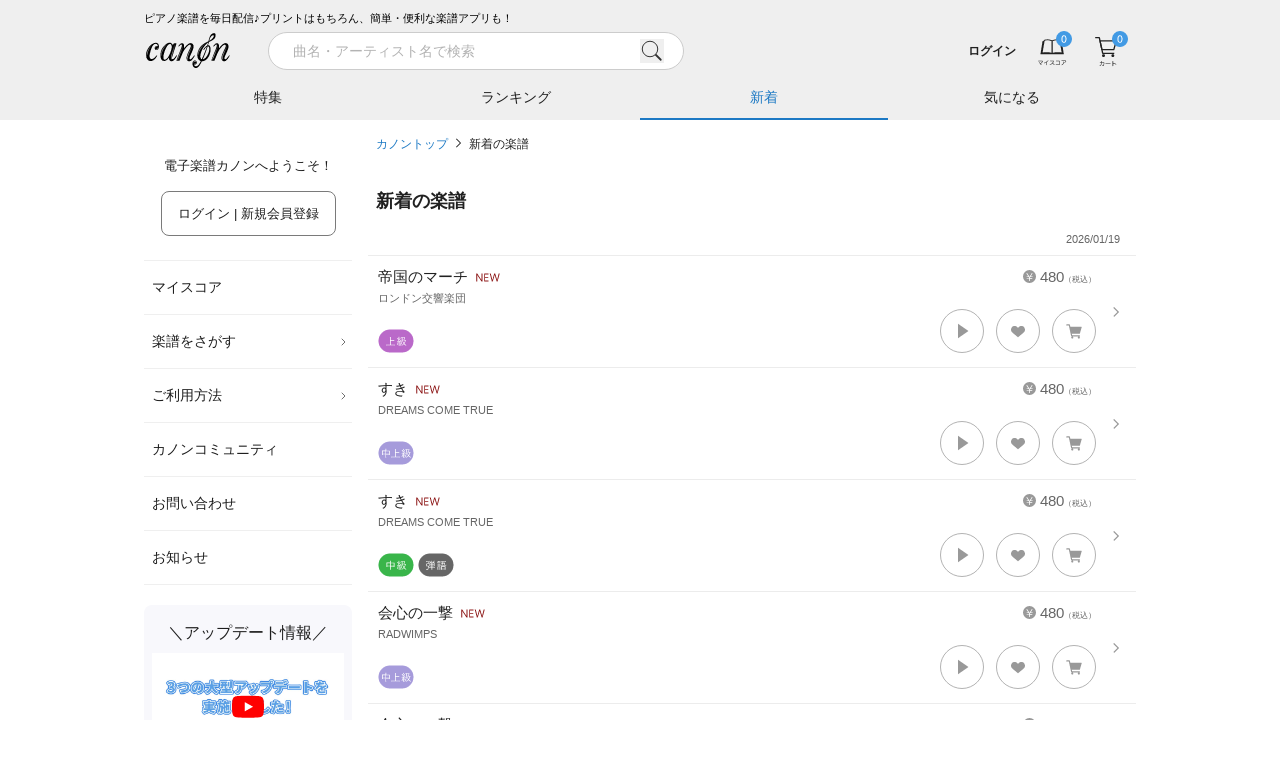

--- FILE ---
content_type: text/html; charset=utf-8
request_url: https://www.canon-score.com/new_releases?page=125
body_size: 15728
content:
<!DOCTYPE html><html lang="ja"><head><meta charSet="utf-8" data-next-head=""/><meta name="viewport" content="width=device-width,initial-scale=1.0,user-scalable=no,interactive-widget=resizes-content" data-next-head=""/><title data-next-head="">新着の楽譜 - 電子楽譜カノン</title><meta name="description" content="新着楽譜の一覧。最新のヒット曲・話題曲も多数配信しています！" data-next-head=""/><meta property="fb:app_id" content="101420457339731" data-next-head=""/><meta property="og:type" content="article" data-next-head=""/><meta property="og:url" content="https://www.canon-score.com/new_releases" data-next-head=""/><meta property="og:title" content="新着の楽譜 - 電子楽譜カノン" data-next-head=""/><meta property="og:image" content="https://cdn.canon-score.com/fe/img/ogp_190821.png" data-next-head=""/><meta property="og:description" content="新着楽譜の一覧。最新のヒット曲・話題曲も多数配信しています！" data-next-head=""/><meta name="twitter:card" content="summary" data-next-head=""/><meta name="twitter:site" content="@canon_score" data-next-head=""/><meta name="twitter:title" content="新着の楽譜 - 電子楽譜カノン" data-next-head=""/><meta name="twitter:description" content="新着楽譜の一覧。最新のヒット曲・話題曲も多数配信しています！" data-next-head=""/><link rel="canonical" href="https://www.canon-score.com/new_releases" data-next-head=""/><meta name="apple-mobile-web-app-title" content="カノン"/><link rel="apple-touch-icon" sizes="192x192" href="/apple-touch-icon.png"/><link rel="icon" href="/favicon.ico"/><link rel="preload" href="/_next/static/css/e60c6dc6c90eea53.css" as="style"/><script type="application/ld+json" data-next-head="">{"@context":"http://schema.org","@type":"BreadcrumbList","itemListElement":[{"@type":"ListItem","position":1,"name":"カノントップ","item":"https://www.canon-score.com/"},{"@type":"ListItem","position":2,"name":"新着の楽譜","item":"https://www.canon-score.com/new_releases"}]}</script><link rel="stylesheet" href="/_next/static/css/e60c6dc6c90eea53.css" data-n-g=""/><noscript data-n-css=""></noscript><script defer="" noModule="" src="/_next/static/chunks/polyfills-42372ed130431b0a.js"></script><script src="/_next/static/chunks/webpack-ce3140c673c45e1d.js" defer=""></script><script src="/_next/static/chunks/framework-ce757b396f77691a.js" defer=""></script><script src="/_next/static/chunks/main-9e13c342207a0800.js" defer=""></script><script src="/_next/static/chunks/pages/_app-d156749e002f23b6.js" defer=""></script><script src="/_next/static/chunks/4601-c758339f45159d72.js" defer=""></script><script src="/_next/static/chunks/pages/new_releases-d875287e3ce40602.js" defer=""></script><script src="/_next/static/YAVLXku-dXlxg1xqMTjlB/_buildManifest.js" defer=""></script><script src="/_next/static/YAVLXku-dXlxg1xqMTjlB/_ssgManifest.js" defer=""></script><style id="__jsx-2183883309">input.jsx-2183883309::-webkit-input-placeholder{font-size:14px;}input.jsx-2183883309::-moz-placeholder{font-size:14px;}input.jsx-2183883309:-ms-input-placeholder{font-size:14px;}input.jsx-2183883309::placeholder{font-size:14px;}</style></head><body><script>0</script><link rel="preload" as="image" href="https://cdn.canon-score.com/fe/img/bar_btn_menu.svg"/><link rel="preload" as="image" href="https://cdn.canon-score.com/fe/img/logo_header_brk_88.svg"/><link rel="preload" as="image" href="https://cdn.canon-score.com/fe/img/bar_search_gry.svg"/><link rel="preload" as="image" href="https://cdn.canon-score.com/fe/img/bar_btn_myscore.svg"/><link rel="preload" as="image" href="https://cdn.canon-score.com/fe/img/bar_btn_myscore_hv.svg"/><link rel="preload" as="image" href="https://cdn.canon-score.com/fe/img/badges/header_number_00.svg"/><link rel="preload" as="image" href="https://cdn.canon-score.com/fe/img/bar_mouseover_myscore.svg"/><link rel="preload" as="image" href="https://cdn.canon-score.com/fe/img/bar_btn_cart.svg"/><link rel="preload" as="image" href="https://cdn.canon-score.com/fe/img/bar_btn_cart_hv.svg"/><link rel="preload" as="image" href="https://cdn.canon-score.com/fe/img/bar_mouseover_cart.svg"/><link rel="preload" as="image" href="https://cdn.canon-score.com/fe/img/gmenu_arrow_pc.svg"/><link rel="preload" as="image" href="https://cdn.canon-score.com/fe/img/menu_icon_triangle_blk.svg"/><link rel="preload" as="image" href="https://cdn.canon-score.com/fe/img/gmenu_close.svg"/><link rel="preload" as="image" href="https://cdn.canon-score.com/fe/img/breadcrumbs_arrow.svg"/><link rel="preload" as="image" href="https://cdn.canon-score.com/fe/img/score_en.svg"/><link rel="preload" as="image" href="https://cdn.canon-score.com/fe/img/score_icon_new.svg"/><link rel="preload" as="image" href="https://cdn.canon-score.com/fe/img/ic36_level06.svg"/><link rel="preload" as="image" href="https://cdn.canon-score.com/fe/img/score_scorelist_heart_gry1.svg"/><link rel="preload" as="image" href="https://cdn.canon-score.com/fe/img/icon_tooltip_gry.svg"/><link rel="preload" as="image" href="https://cdn.canon-score.com/fe/img/score_scorelist_cart_gry1.svg"/><link rel="preload" as="image" href="https://cdn.canon-score.com/fe/img/ic36_level05.svg"/><link rel="preload" as="image" href="https://cdn.canon-score.com/fe/img/ic36_level04.svg"/><link rel="preload" as="image" href="https://cdn.canon-score.com/fe/img/ic36_playing.svg"/><link rel="preload" as="image" href="https://cdn.canon-score.com/fe/img/ic36_level03.svg"/><link rel="preload" as="image" href="https://cdn.canon-score.com/fe/img/ic36_level02.svg"/><link rel="preload" as="image" href="https://cdn.canon-score.com/fe/img/ic_chorus.svg"/><link rel="preload" as="image" href="https://cdn.canon-score.com/fe/img/ic36_finger.svg"/><link rel="preload" as="image" href="https://cdn.canon-score.com/fe/img/ic36_duo.svg"/><link rel="preload" as="image" href="https://cdn.canon-score.com/fe/img/footer_btn_accordion_open.svg"/><link rel="preload" as="image" href="https://cdn.canon-score.com/fe/img/icon_otherpage_gry.svg"/><link rel="preload" as="image" href="https://cdn.canon-score.com/fe/img/sns_link_line_gry.svg"/><link rel="preload" as="image" href="https://cdn.canon-score.com/fe/img/sns_link_facebook_gry.svg"/><link rel="preload" as="image" href="https://cdn.canon-score.com/fe/img/sns_link_youtube_gry.svg"/><link rel="preload" as="image" href="https://cdn.canon-score.com/fe/img/sns_link_x_gry.svg"/><link rel="preload" as="image" href="https://cdn.canon-score.com/fe/img/sns_link_instagram_gry.svg"/><div id="__next"><div class="break-words text-base text-gray-500"><header id="js-header" class="header fixed z-30 shadow-md inset-x-0 top-0"><div class="bg-gray-120 sm:pt-2.5"><div class="mx-auto max-w-screen-lg"><div class="ml-4 lg:ml-0 text-3xs text-black hidden sm:block">ピアノ楽譜を毎日配信♪プリントはもちろん、簡単・便利な楽譜アプリも！</div><div class="flex h-12.5 items-center bg-gray-120"><a href="#" id="js-sidebar-toggle" class="ml-2 flex-none p-2 lg:hidden"><img src="https://cdn.canon-score.com/fe/img/bar_btn_menu.svg" alt="メニュー" width="24" height="24" class="pointer-events-none"/></a><a class="flex-none" href="/"><img src="https://cdn.canon-score.com/fe/img/logo_header_brk_88.svg" alt="電子楽譜カノン" width="88" height="44" class="ml-0.5 lg:ml-0"/></a><div class="bg-gray-120 absolute -z-1 pt-px transition-transform duration-300 ease-out inset-x-0 bottom-0 transform-translate-y-full-1 lg:transform-none lg:static lg:z-auto lg:ml-7 lg:flex-1 lg:pt-0 lg:transition-none"><div class="lg:hidden"></div><div><div class="lg:transition-width lg:duration-300 lg:ease-in-out lg:w-120"><form class="relative w-full px-4 lg:px-2 lg:py-1.25" action="/scores/search"><div class="flex items-center"><div class="jsx-2183883309 relative flex-1"><input type="search" style="font-family:system-ui" placeholder="曲名・アーティスト名で検索" required="" class="jsx-2183883309 block appearance-none rounded-full bg-white bg-none text-base border border-gray-150 py-1.75 pl-6 pr-12 text-gray-800 placeholder-gray-200 w-full focus:outline-none" value=""/><button type="button" class="jsx-2183883309 -transform-translate-y-1/2 absolute right-5 top-1/2"><img src="https://cdn.canon-score.com/fe/img/bar_search_gry.svg" width="24" height="24" alt="検索" class="jsx-2183883309 inline-block align-top"/></button></div><a href="#" class="group ml-3 h-9 w-9 flex-none p-2 hidden lg:invisible lg:inline-block"><span class="inline-block h-5 w-5 bg-left bg-no-repeat group-hover:bg-right" style="background-image:url(https://cdn.canon-score.com/fe/img/search_btn_close_brk.svg);background-size:200% 100%"></span></a></div></form></div></div><div class="lg:absolute lg:-z-1 lg:bg-gray-120 lg:transition-transform lg:duration-300 lg:ease-out lg:inset-x-0 lg:bottom-0 lg:transform-translate-y-full-1"><div class="hidden lg:block"></div><div class="mx-auto max-w-screen-lg"><ul class="flex"><li class="min-w-0 flex-1 text-center"><a class="group relative block w-full truncate px-px py-3 text-sm text-gray-800 hover:opacity-70" href="/features">特集<span class="absolute w-full transform border-b-2 border-blue-550 transition ease-in-out bottom-0 left-0 scale-x-0 group-focus:scale-x-100 duration-300"></span></a></li><li class="min-w-0 flex-1 text-center"><a class="group relative block w-full truncate px-px py-3 text-sm text-gray-800 hover:opacity-70" href="/ranking">ランキング<span class="absolute w-full transform border-b-2 border-blue-550 transition ease-in-out bottom-0 left-0 scale-x-0 group-focus:scale-x-100 duration-300"></span></a></li><li class="min-w-0 flex-1 text-center"><a class="group relative block w-full truncate px-px py-3 text-sm text-blue-550" href="/new_releases">新着<span class="absolute w-full transform border-b-2 border-blue-550 transition ease-in-out bottom-0 left-0 duration-0"></span></a></li><li class="min-w-0 flex-1 text-center"><a class="group relative block w-full truncate px-px py-3 text-sm text-gray-800 hover:opacity-70" href="/clips">気になる<span class="absolute w-full transform border-b-2 border-blue-550 transition ease-in-out bottom-0 left-0 scale-x-0 group-focus:scale-x-100 duration-300"></span></a></li></ul></div></div></div><div class="relative flex min-w-0 flex-1 items-center lg:ml-auto lg:flex-none"><div class="group ml-auto min-w-0 max-w-40 flex-1 py-0.5 pl-3 text-right lg:inline-block"><a class="inline-block max-w-full p-2 align-middle text-4xs font-bold text-gray-800 hover:text-gray-400 sm:text-2xs" href="/login"><span class="brak-all block truncate">ログイン</span></a></div><ul class="relative flex flex-none"><li class="group"><a class="group relative block px-3 text-gray-500" href="/my_scores"><img src="https://cdn.canon-score.com/fe/img/bar_btn_myscore.svg" alt="マイスコア" width="32" height="32" class="inline-block group-hover:hidden"/><img src="https://cdn.canon-score.com/fe/img/bar_btn_myscore_hv.svg" alt="マイスコア" width="32" height="32" class="hidden group-hover:inline-block"/><img class="pointer-events-none absolute inline-block rounded-full bg-blue-500 -top-1 right-2" src="https://cdn.canon-score.com/fe/img/badges/header_number_00.svg" alt="0" width="16" height="16"/></a><a href="/my_scores"><div class="z-10 rounded-xl bg-white text-center shadow-lg transform-translate-y-full absolute -bottom-1 right-0 hidden w-68 px-5 pb-9 pt-11 lg:group-hover:block"><img src="https://cdn.canon-score.com/fe/img/bar_mouseover_myscore.svg" width="40" height="40" alt="" class="inline-block"/><div class="text-xs"><div class="mt-4 text-gray-900">購入した楽譜は<br/>マイスコアに保存されます</div></div></div></a></li><li class="group"><a class="group relative block px-3 text-gray-500" href="/cart"><img src="https://cdn.canon-score.com/fe/img/bar_btn_cart.svg" alt="カート" width="32" height="32" class="inline-block group-hover:hidden"/><img src="https://cdn.canon-score.com/fe/img/bar_btn_cart_hv.svg" alt="カート" width="32" height="32" class="hidden group-hover:inline-block"/><img class="pointer-events-none absolute inline-block rounded-full bg-blue-500 -top-1 right-2" src="https://cdn.canon-score.com/fe/img/badges/header_number_00.svg" alt="0" width="16" height="16"/></a><a href="/cart"><div class="z-10 rounded-xl bg-white text-center shadow-lg transform-translate-y-full absolute -bottom-1 right-0 hidden w-68 px-5 pb-9 pt-11 lg:group-hover:block"><img src="https://cdn.canon-score.com/fe/img/bar_mouseover_cart.svg" width="40" height="40" alt="" class="inline-block"/><div class="text-xs"><div class="mt-4 text-gray-900">カートに入れた楽譜が<br/>表示されます</div></div></div></a></li></ul></div></div></div></div></header><div class="mx-auto max-w-screen-lg"><div class="pt-36.5 sm:pt-43 lg:pt-33 lg:flex"><div class="fixed z-40 inset-0 lg:static lg:z-20 lg:flex-none pointer-events-none lg:pointer-events-auto"><div class="absolute bg-black opacity-0 transition-opacity duration-300 inset-0 lg:hidden"></div><div class="absolute flex max-w-full+4 border-l-16 border-white inset-y-0 -left-4 transition-transform duration-300 ease-in-out-elastic lg:static lg:mr-4 lg:block lg:w-52 lg:border-none lg:transition-none -transform-translate-x-full lg:transform-translate-0"><div class="w-80 flex-1 overflow-auto bg-white lg:w-auto lg:overflow-visible"><div class="py-6 text-xs text-gray-900"><p class="text-center">電子楽譜カノンへようこそ！</p><p class="mt-4 text-center"><a class="inline-block max-w-full overflow-hidden rounded-lg border text-center align-middle transition-colors duration-200 ease-out border-blue-500 bg-blue-500 px-4 py-3 text-xs text-white lg:border-gray-400 lg:bg-white lg:text-gray-900 hover:border-blue-500 hover:bg-blue-500 hover:text-white focus:border-blue-500 focus:bg-blue-500 focus:text-white" href="/login">ログイン | 新規会員登録<span class="lg:hidden"> (無料)</span></a></p></div><ul class="px-2 text-sm text-gray-900 lg:px-0"><li class="relative border-b border-gray-120 hover:bg-gray-50 border-t"><a class="block px-2 py-4" href="/my_scores">マイスコア</a></li><li class="relative border-b border-gray-120 hover:bg-gray-50"><a class="relative block py-4 pl-2 pr-4.5" href="#">楽譜をさがす<img class="-transform-translate-y-1/2 absolute right-1 top-1/2" src="https://cdn.canon-score.com/fe/img/gmenu_arrow_pc.svg" width="10" height="10" alt=""/></a><ul class="w-60 rounded-lg bg-white py-3 shadow-md transform-translate-x-full absolute z-40 -top-3 right-2500"><li><a class="block px-8 py-2.5 hover:bg-gray-50" href="/ranking">人気ランキング</a></li><li><a class="block px-8 py-2.5 hover:bg-gray-50" href="/new_releases">新着の楽譜</a></li><li><a class="block px-8 py-2.5 hover:bg-gray-50" href="/features">特集</a></li><li><a href="#" class="block px-8 py-2.5 hover:bg-gray-50">条件でさがす</a></li><li><a class="block px-8 py-2.5 hover:bg-gray-50" href="/genres">音楽ジャンル</a></li><li><a class="block px-8 py-2.5 hover:bg-gray-50" href="/levels">難易度でさがす</a></li><li><a class="block px-8 py-2.5 hover:bg-gray-50" href="/styles">演奏形態でさがす</a></li><li><a class="block px-8 py-2.5 hover:bg-gray-50" href="/upcomings">まもなく配信</a></li><li><a class="block px-8 py-2.5 hover:bg-gray-50" href="/requests/new">配信リクエスト</a></li></ul></li><li class="relative border-b border-gray-120 hover:bg-gray-50"><a class="relative block py-4 pl-2 pr-4.5" href="#">ご利用方法<img class="-transform-translate-y-1/2 absolute right-1 top-1/2" src="https://cdn.canon-score.com/fe/img/gmenu_arrow_pc.svg" width="10" height="10" alt=""/></a><ul class="w-60 rounded-lg bg-white py-3 shadow-md transform-translate-x-full absolute z-40 -top-3 right-2500"><li><a class="block px-8 py-2.5 hover:bg-gray-50" href="/usage">ご利用方法</a></li><li><a class="block px-8 py-2.5 hover:bg-gray-50" href="/plans">お得な月額プラン</a></li><li><a class="block px-8 py-2.5 hover:bg-gray-50" href="/about">はじめてのお客様</a></li><li><a class="block px-8 py-2.5 hover:bg-gray-50" href="/faq">よくあるご質問</a></li><li><a class="block px-8 py-2.5 hover:bg-gray-50" href="/viewer_app">カノン公式楽譜アプリ</a></li><li><a class="block px-8 py-2.5 hover:bg-gray-50" href="/selecting_scores">楽譜選びのポイント</a></li></ul></li><li class="relative border-b border-gray-120 hover:bg-gray-50"><a class="block px-2 py-4" href="/community">カノンコミュニティ</a></li><li class="relative border-b border-gray-120 hover:bg-gray-50"><a class="block px-2 py-4" href="/support">お問い合わせ</a></li><li class="relative border-b border-gray-120 hover:bg-gray-50"><a class="block px-2 py-4" href="/information">お知らせ</a></li></ul><div class="mx-2 mt-5 rounded-lg bg-purple-50 px-2 py-4 lg:mx-0"><div class="text-center text-lg text-gray-900">＼アップデート情報／</div><div class="mt-2"><button class="hover-to-shine relative block w-full pt-9/16"><img src="https://cdn.canon-score.com/fe/img/250806_updates_1280x720.jpg" alt="アプリ更新情報" width="320" height="180" class="absolute h-full w-full object-cover left-0 top-0" loading="lazy"/><img src="https://cdn.canon-score.com/fe/img/str_btn_youtube_play.svg" alt="" width="44" height="32" class="-transform-translate-1/2 absolute w-1/6 left-1/2 top-1/2" loading="lazy"/></button></div></div><div class="mx-2 mt-4 rounded-lg bg-purple-50 px-4 pb-5 pt-4 text-gray-800 lg:mx-0"><div class="text-center text-lg text-gray-900">今日はなんの日？</div><div class="mt-3 text-sm lg:text-2xs">1<!-- -->月<!-- -->19<!-- -->日(<!-- -->月<!-- -->)は</div><div class="mt-0.75 rounded-lg bg-white py-2 text-center text-2lg text-orange-500 lg:text-sm">宇多田ヒカルさんの誕生日</div><div class="mt-3.5 text-sm lg:text-2xs">というわけで、本日の一曲！</div><ul class="mt-1.25"><li class="relative pl-3"><img src="https://cdn.canon-score.com/fe/img/menu_icon_triangle_blk.svg" alt="" width="4" height="8" class="-transform-translate-y-1/2 absolute left-0 top-1/2"/><a class="inline-block py-1.25 text-base text-blue-550 hover:text-blue-450 lg:text-xs" href="/scores/7745">First Love</a></li></ul></div><div class="px-5 pb-8 lg:px-2"><a class="hover-to-shine mt-8 block overflow-hidden rounded-lg lg:mt-5" href="/annual_ranking/2025"><img src="https://cdn.canon-score.com/fe/img/bn_side_grandprix2025.jpg" alt="最も演奏された楽曲グランプリ2025" width="424" height="190" loading="lazy"/></a><a class="hover-to-shine mt-8 block overflow-hidden rounded-lg lg:mt-5" href="/plans"><img src="https://cdn.canon-score.com/fe/img/bn_side_monthly.jpg" alt="1曲あたり140円 たくさん購入する方は月額プランが断然お得！" width="424" height="190" loading="lazy"/></a><a class="hover-to-shine mt-8 block overflow-hidden rounded-lg lg:mt-5" href="/viewer_app"><img src="https://cdn.canon-score.com/fe/img/bn_side_app.jpg" alt="カノン公式楽譜アプリ" width="424" height="190" loading="lazy"/></a><a class="hover-to-shine mt-8 block overflow-hidden rounded-lg lg:mt-5" href="/selecting_scores"><img src="https://cdn.canon-score.com/fe/img/bn_side_point.jpg" alt="楽譜えらびのポイント" width="424" height="190" loading="lazy"/></a><a class="hover-to-shine mt-8 block overflow-hidden rounded-lg lg:mt-5" href="/promotion_posting_videos"><img src="https://cdn.canon-score.com/fe/img/bn_side_posting.jpg" alt="演奏動画をカノンに投稿しよう！" width="424" height="190" loading="lazy"/></a><a target="_blank" rel="noopener" href="https://www.funtap.co.jp/recruit" class="hover-to-shine mt-8 block overflow-hidden rounded-lg lg:mt-5"><img src="https://cdn.canon-score.com/fe/img/bn_side_recruit_2027.png" alt="RECRUIT 2027 自分と、だれかをハッピーに。" width="424" height="190" loading="lazy"/></a></div></div><div class="flex-none lg:hidden invisible"><a class="m-2 inline-block" href="#"><img src="https://cdn.canon-score.com/fe/img/gmenu_close.svg" width="32" height="32" alt="とじる"/></a></div></div></div><div class="min-h-100 px-2 pb-3 lg:flex-1" style="min-width:1em"><ol class="mb-8 text-2xs leading-loose"><li class="inline"><a class="text-blue-550 focus:underline hover:underline" href="/">カノントップ</a><img class="mx-2 inline-block align-baseline" src="https://cdn.canon-score.com/fe/img/breadcrumbs_arrow.svg" width="5" height="10" alt="&gt;"/></li><li class="inline"><a class="text-gray-800 focus:underline hover:underline" href="/new_releases">新着の楽譜</a></li></ol><h1 class="text-xl font-bold text-gray-800 mb-4">新着の楽譜</h1><div style="margin-bottom:32px"><h2 class="my-2 px-2 text-right text-3xs text-gray-500">2026/01/19</h2><ul class="borderedList -mx-2 borderedList-noBorderBottom"><li class="group relative"><span class="absolute block h-3.5 w-2 -translate-y-1/2 bg-left bg-no-repeat right-4 top-1/2 group-hover:bg-right" style="background-image:url(https://cdn.canon-score.com/fe/img/score_arrow.svg);background-size:200% 100%"></span><a class="score p-2.5 pr-10" href="/scores/9709"><div class="score__body break-all"><span class="score__price"><img src="https://cdn.canon-score.com/fe/img/score_en.svg" width="13" height="13" alt="¥"/>480<span style="font-size:8px">（税込）</span></span><div class="score__title">帝国のマーチ<img src="https://cdn.canon-score.com/fe/img/score_icon_new.svg" alt="NEW" width="24" height="15" class="relative ml-2 inline-block" style="bottom:1px"/></div><div class="score__artist">ロンドン交響楽団</div><div class="score__tieup"></div></div><div class="flex flex-wrap-reverse justify-end pb-1 pt-0.75"><div class="mt-auto flex flex-wrap items-center mr-auto pt-0.75 flex-none"><span class="mr-1 inline-block w-9 flex-none"><img src="https://cdn.canon-score.com/fe/img/ic36_level06.svg" alt="上級" width="36" height="24"/></span><span class="mr-1 inline-block w-9 flex-none"></span><span class="mr-1 inline-block w-9 flex-none"></span></div><div class="flex flex-none items-center"><span class="group relative inline-block h-11 w-11 cursor-pointer rounded-full border-0.5 border-gray-200 bg-white focus-visible:shadow-button hover:shadow-button" role="button" aria-label="試聴する"><span class="absolute inline-block h-4.5 w-4.5 -translate-x-1/2 -translate-y-1/2 transform left-1/2 top-1/2 bg-cover bg-left bg-no-repeat group-focus-visible:bg-right group-hover:bg-right" style="background-image:url(https://cdn.canon-score.com/fe/img/score_listening.svg)"></span></span><span class="relative inline-block h-11 w-11 border-0.5 border-gray-200 ml-3 cursor-pointer rounded-full bg-white hover:shadow-button group-button" role="button" aria-label="気になる！"><img src="https://cdn.canon-score.com/fe/img/score_scorelist_heart_gry1.svg" alt="" width="18" height="18" class="absolute -translate-x-1/2 -translate-y-1/2 left-1/2 top-1/2"/><span class="pointer-events-none absolute -translate-x-1/2 -translate-y-full -top-3 left-1/2 whitespace-nowrap rounded bg-gray-550 py-1.25 pl-3 pr-2 text-center text-2xs text-white hidden">気になる！<span class="absolute -translate-x-1/2 translate-y-full bottom-0 left-1/2"><img src="https://cdn.canon-score.com/fe/img/icon_tooltip_gry.svg" alt="" width="10" height="8"/></span></span></span><span class="relative inline-block h-11 w-11 border-0.5 border-gray-200 ml-3 cursor-pointer rounded-full bg-white hover:shadow-button group-button" role="button" aria-label="カート"><img src="https://cdn.canon-score.com/fe/img/score_scorelist_cart_gry1.svg" alt="" width="18" height="18" class="absolute -translate-x-1/2 -translate-y-1/2 left-1/2 top-1/2"/></span></div></div></a></li><li class="group relative"><span class="absolute block h-3.5 w-2 -translate-y-1/2 bg-left bg-no-repeat right-4 top-1/2 group-hover:bg-right" style="background-image:url(https://cdn.canon-score.com/fe/img/score_arrow.svg);background-size:200% 100%"></span><a class="score p-2.5 pr-10" href="/scores/9720"><div class="score__body break-all"><span class="score__price"><img src="https://cdn.canon-score.com/fe/img/score_en.svg" width="13" height="13" alt="¥"/>480<span style="font-size:8px">（税込）</span></span><div class="score__title">すき<img src="https://cdn.canon-score.com/fe/img/score_icon_new.svg" alt="NEW" width="24" height="15" class="relative ml-2 inline-block" style="bottom:1px"/></div><div class="score__artist">DREAMS COME TRUE</div><div class="score__tieup"></div></div><div class="flex flex-wrap-reverse justify-end pb-1 pt-0.75"><div class="mt-auto flex flex-wrap items-center mr-auto pt-0.75 flex-none"><span class="mr-1 inline-block w-9 flex-none"><img src="https://cdn.canon-score.com/fe/img/ic36_level05.svg" alt="中上級" width="36" height="24"/></span><span class="mr-1 inline-block w-9 flex-none"></span><span class="mr-1 inline-block w-9 flex-none"></span></div><div class="flex flex-none items-center"><span class="group relative inline-block h-11 w-11 cursor-pointer rounded-full border-0.5 border-gray-200 bg-white focus-visible:shadow-button hover:shadow-button" role="button" aria-label="試聴する"><span class="absolute inline-block h-4.5 w-4.5 -translate-x-1/2 -translate-y-1/2 transform left-1/2 top-1/2 bg-cover bg-left bg-no-repeat group-focus-visible:bg-right group-hover:bg-right" style="background-image:url(https://cdn.canon-score.com/fe/img/score_listening.svg)"></span></span><span class="relative inline-block h-11 w-11 border-0.5 border-gray-200 ml-3 cursor-pointer rounded-full bg-white hover:shadow-button group-button" role="button" aria-label="気になる！"><img src="https://cdn.canon-score.com/fe/img/score_scorelist_heart_gry1.svg" alt="" width="18" height="18" class="absolute -translate-x-1/2 -translate-y-1/2 left-1/2 top-1/2"/><span class="pointer-events-none absolute -translate-x-1/2 -translate-y-full -top-3 left-1/2 whitespace-nowrap rounded bg-gray-550 py-1.25 pl-3 pr-2 text-center text-2xs text-white hidden">気になる！<span class="absolute -translate-x-1/2 translate-y-full bottom-0 left-1/2"><img src="https://cdn.canon-score.com/fe/img/icon_tooltip_gry.svg" alt="" width="10" height="8"/></span></span></span><span class="relative inline-block h-11 w-11 border-0.5 border-gray-200 ml-3 cursor-pointer rounded-full bg-white hover:shadow-button group-button" role="button" aria-label="カート"><img src="https://cdn.canon-score.com/fe/img/score_scorelist_cart_gry1.svg" alt="" width="18" height="18" class="absolute -translate-x-1/2 -translate-y-1/2 left-1/2 top-1/2"/></span></div></div></a></li><li class="group relative"><span class="absolute block h-3.5 w-2 -translate-y-1/2 bg-left bg-no-repeat right-4 top-1/2 group-hover:bg-right" style="background-image:url(https://cdn.canon-score.com/fe/img/score_arrow.svg);background-size:200% 100%"></span><a class="score p-2.5 pr-10" href="/scores/9721"><div class="score__body break-all"><span class="score__price"><img src="https://cdn.canon-score.com/fe/img/score_en.svg" width="13" height="13" alt="¥"/>480<span style="font-size:8px">（税込）</span></span><div class="score__title">すき<img src="https://cdn.canon-score.com/fe/img/score_icon_new.svg" alt="NEW" width="24" height="15" class="relative ml-2 inline-block" style="bottom:1px"/></div><div class="score__artist">DREAMS COME TRUE</div><div class="score__tieup"></div></div><div class="flex flex-wrap-reverse justify-end pb-1 pt-0.75"><div class="mt-auto flex flex-wrap items-center mr-auto pt-0.75 flex-none"><span class="mr-1 inline-block w-9 flex-none"><img src="https://cdn.canon-score.com/fe/img/ic36_level04.svg" alt="中級" width="36" height="24"/></span><span class="mr-1 inline-block w-9 flex-none"><img src="https://cdn.canon-score.com/fe/img/ic36_playing.svg" alt="弾語" width="36" height="24"/></span><span class="mr-1 inline-block w-9 flex-none"></span></div><div class="flex flex-none items-center"><span class="group relative inline-block h-11 w-11 cursor-pointer rounded-full border-0.5 border-gray-200 bg-white focus-visible:shadow-button hover:shadow-button" role="button" aria-label="試聴する"><span class="absolute inline-block h-4.5 w-4.5 -translate-x-1/2 -translate-y-1/2 transform left-1/2 top-1/2 bg-cover bg-left bg-no-repeat group-focus-visible:bg-right group-hover:bg-right" style="background-image:url(https://cdn.canon-score.com/fe/img/score_listening.svg)"></span></span><span class="relative inline-block h-11 w-11 border-0.5 border-gray-200 ml-3 cursor-pointer rounded-full bg-white hover:shadow-button group-button" role="button" aria-label="気になる！"><img src="https://cdn.canon-score.com/fe/img/score_scorelist_heart_gry1.svg" alt="" width="18" height="18" class="absolute -translate-x-1/2 -translate-y-1/2 left-1/2 top-1/2"/><span class="pointer-events-none absolute -translate-x-1/2 -translate-y-full -top-3 left-1/2 whitespace-nowrap rounded bg-gray-550 py-1.25 pl-3 pr-2 text-center text-2xs text-white hidden">気になる！<span class="absolute -translate-x-1/2 translate-y-full bottom-0 left-1/2"><img src="https://cdn.canon-score.com/fe/img/icon_tooltip_gry.svg" alt="" width="10" height="8"/></span></span></span><span class="relative inline-block h-11 w-11 border-0.5 border-gray-200 ml-3 cursor-pointer rounded-full bg-white hover:shadow-button group-button" role="button" aria-label="カート"><img src="https://cdn.canon-score.com/fe/img/score_scorelist_cart_gry1.svg" alt="" width="18" height="18" class="absolute -translate-x-1/2 -translate-y-1/2 left-1/2 top-1/2"/></span></div></div></a></li><li class="group relative"><span class="absolute block h-3.5 w-2 -translate-y-1/2 bg-left bg-no-repeat right-4 top-1/2 group-hover:bg-right" style="background-image:url(https://cdn.canon-score.com/fe/img/score_arrow.svg);background-size:200% 100%"></span><a class="score p-2.5 pr-10" href="/scores/9722"><div class="score__body break-all"><span class="score__price"><img src="https://cdn.canon-score.com/fe/img/score_en.svg" width="13" height="13" alt="¥"/>480<span style="font-size:8px">（税込）</span></span><div class="score__title">会心の一撃<img src="https://cdn.canon-score.com/fe/img/score_icon_new.svg" alt="NEW" width="24" height="15" class="relative ml-2 inline-block" style="bottom:1px"/></div><div class="score__artist">RADWIMPS</div><div class="score__tieup"></div></div><div class="flex flex-wrap-reverse justify-end pb-1 pt-0.75"><div class="mt-auto flex flex-wrap items-center mr-auto pt-0.75 flex-none"><span class="mr-1 inline-block w-9 flex-none"><img src="https://cdn.canon-score.com/fe/img/ic36_level05.svg" alt="中上級" width="36" height="24"/></span><span class="mr-1 inline-block w-9 flex-none"></span><span class="mr-1 inline-block w-9 flex-none"></span></div><div class="flex flex-none items-center"><span class="group relative inline-block h-11 w-11 cursor-pointer rounded-full border-0.5 border-gray-200 bg-white focus-visible:shadow-button hover:shadow-button" role="button" aria-label="試聴する"><span class="absolute inline-block h-4.5 w-4.5 -translate-x-1/2 -translate-y-1/2 transform left-1/2 top-1/2 bg-cover bg-left bg-no-repeat group-focus-visible:bg-right group-hover:bg-right" style="background-image:url(https://cdn.canon-score.com/fe/img/score_listening.svg)"></span></span><span class="relative inline-block h-11 w-11 border-0.5 border-gray-200 ml-3 cursor-pointer rounded-full bg-white hover:shadow-button group-button" role="button" aria-label="気になる！"><img src="https://cdn.canon-score.com/fe/img/score_scorelist_heart_gry1.svg" alt="" width="18" height="18" class="absolute -translate-x-1/2 -translate-y-1/2 left-1/2 top-1/2"/><span class="pointer-events-none absolute -translate-x-1/2 -translate-y-full -top-3 left-1/2 whitespace-nowrap rounded bg-gray-550 py-1.25 pl-3 pr-2 text-center text-2xs text-white hidden">気になる！<span class="absolute -translate-x-1/2 translate-y-full bottom-0 left-1/2"><img src="https://cdn.canon-score.com/fe/img/icon_tooltip_gry.svg" alt="" width="10" height="8"/></span></span></span><span class="relative inline-block h-11 w-11 border-0.5 border-gray-200 ml-3 cursor-pointer rounded-full bg-white hover:shadow-button group-button" role="button" aria-label="カート"><img src="https://cdn.canon-score.com/fe/img/score_scorelist_cart_gry1.svg" alt="" width="18" height="18" class="absolute -translate-x-1/2 -translate-y-1/2 left-1/2 top-1/2"/></span></div></div></a></li><li class="group relative"><span class="absolute block h-3.5 w-2 -translate-y-1/2 bg-left bg-no-repeat right-4 top-1/2 group-hover:bg-right" style="background-image:url(https://cdn.canon-score.com/fe/img/score_arrow.svg);background-size:200% 100%"></span><a class="score p-2.5 pr-10" href="/scores/9723"><div class="score__body break-all"><span class="score__price"><img src="https://cdn.canon-score.com/fe/img/score_en.svg" width="13" height="13" alt="¥"/>480<span style="font-size:8px">（税込）</span></span><div class="score__title">会心の一撃<img src="https://cdn.canon-score.com/fe/img/score_icon_new.svg" alt="NEW" width="24" height="15" class="relative ml-2 inline-block" style="bottom:1px"/></div><div class="score__artist">RADWIMPS</div><div class="score__tieup"></div></div><div class="flex flex-wrap-reverse justify-end pb-1 pt-0.75"><div class="mt-auto flex flex-wrap items-center mr-auto pt-0.75 flex-none"><span class="mr-1 inline-block w-9 flex-none"><img src="https://cdn.canon-score.com/fe/img/ic36_level03.svg" alt="初中級" width="36" height="24"/></span><span class="mr-1 inline-block w-9 flex-none"></span><span class="mr-1 inline-block w-9 flex-none"></span></div><div class="flex flex-none items-center"><span class="group relative inline-block h-11 w-11 cursor-pointer rounded-full border-0.5 border-gray-200 bg-white focus-visible:shadow-button hover:shadow-button" role="button" aria-label="試聴する"><span class="absolute inline-block h-4.5 w-4.5 -translate-x-1/2 -translate-y-1/2 transform left-1/2 top-1/2 bg-cover bg-left bg-no-repeat group-focus-visible:bg-right group-hover:bg-right" style="background-image:url(https://cdn.canon-score.com/fe/img/score_listening.svg)"></span></span><span class="relative inline-block h-11 w-11 border-0.5 border-gray-200 ml-3 cursor-pointer rounded-full bg-white hover:shadow-button group-button" role="button" aria-label="気になる！"><img src="https://cdn.canon-score.com/fe/img/score_scorelist_heart_gry1.svg" alt="" width="18" height="18" class="absolute -translate-x-1/2 -translate-y-1/2 left-1/2 top-1/2"/><span class="pointer-events-none absolute -translate-x-1/2 -translate-y-full -top-3 left-1/2 whitespace-nowrap rounded bg-gray-550 py-1.25 pl-3 pr-2 text-center text-2xs text-white hidden">気になる！<span class="absolute -translate-x-1/2 translate-y-full bottom-0 left-1/2"><img src="https://cdn.canon-score.com/fe/img/icon_tooltip_gry.svg" alt="" width="10" height="8"/></span></span></span><span class="relative inline-block h-11 w-11 border-0.5 border-gray-200 ml-3 cursor-pointer rounded-full bg-white hover:shadow-button group-button" role="button" aria-label="カート"><img src="https://cdn.canon-score.com/fe/img/score_scorelist_cart_gry1.svg" alt="" width="18" height="18" class="absolute -translate-x-1/2 -translate-y-1/2 left-1/2 top-1/2"/></span></div></div></a></li></ul></div><div style="margin-bottom:32px"><h2 class="my-2 px-2 text-right text-3xs text-gray-500">2026/01/16</h2><ul class="borderedList -mx-2 borderedList-noBorderBottom"><li class="group relative"><span class="absolute block h-3.5 w-2 -translate-y-1/2 bg-left bg-no-repeat right-4 top-1/2 group-hover:bg-right" style="background-image:url(https://cdn.canon-score.com/fe/img/score_arrow.svg);background-size:200% 100%"></span><a class="score p-2.5 pr-10" href="/scores/9729"><div class="score__body break-all"><span class="score__price"><img src="https://cdn.canon-score.com/fe/img/score_en.svg" width="13" height="13" alt="¥"/>360<span style="font-size:8px">（税込）</span></span><div class="score__title">クープランの墓よりプレリュード<img src="https://cdn.canon-score.com/fe/img/score_icon_new.svg" alt="NEW" width="24" height="15" class="relative ml-2 inline-block" style="bottom:1px"/></div><div class="score__artist">M.Ravel</div><div class="score__tieup"></div></div><div class="flex flex-wrap-reverse justify-end pb-1 pt-0.75"><div class="mt-auto flex flex-wrap items-center mr-auto pt-0.75 flex-none"><span class="mr-1 inline-block w-9 flex-none"><img src="https://cdn.canon-score.com/fe/img/ic36_level05.svg" alt="中上級" width="36" height="24"/></span><span class="mr-1 inline-block w-9 flex-none"></span><span class="mr-1 inline-block w-9 flex-none"></span></div><div class="flex flex-none items-center"><span class="group relative inline-block h-11 w-11 cursor-pointer rounded-full border-0.5 border-gray-200 bg-white focus-visible:shadow-button hover:shadow-button" role="button" aria-label="試聴する"><span class="absolute inline-block h-4.5 w-4.5 -translate-x-1/2 -translate-y-1/2 transform left-1/2 top-1/2 bg-cover bg-left bg-no-repeat group-focus-visible:bg-right group-hover:bg-right" style="background-image:url(https://cdn.canon-score.com/fe/img/score_listening.svg)"></span></span><span class="relative inline-block h-11 w-11 border-0.5 border-gray-200 ml-3 cursor-pointer rounded-full bg-white hover:shadow-button group-button" role="button" aria-label="気になる！"><img src="https://cdn.canon-score.com/fe/img/score_scorelist_heart_gry1.svg" alt="" width="18" height="18" class="absolute -translate-x-1/2 -translate-y-1/2 left-1/2 top-1/2"/><span class="pointer-events-none absolute -translate-x-1/2 -translate-y-full -top-3 left-1/2 whitespace-nowrap rounded bg-gray-550 py-1.25 pl-3 pr-2 text-center text-2xs text-white hidden">気になる！<span class="absolute -translate-x-1/2 translate-y-full bottom-0 left-1/2"><img src="https://cdn.canon-score.com/fe/img/icon_tooltip_gry.svg" alt="" width="10" height="8"/></span></span></span><span class="relative inline-block h-11 w-11 border-0.5 border-gray-200 ml-3 cursor-pointer rounded-full bg-white hover:shadow-button group-button" role="button" aria-label="カート"><img src="https://cdn.canon-score.com/fe/img/score_scorelist_cart_gry1.svg" alt="" width="18" height="18" class="absolute -translate-x-1/2 -translate-y-1/2 left-1/2 top-1/2"/></span></div></div></a></li><li class="group relative"><span class="absolute block h-3.5 w-2 -translate-y-1/2 bg-left bg-no-repeat right-4 top-1/2 group-hover:bg-right" style="background-image:url(https://cdn.canon-score.com/fe/img/score_arrow.svg);background-size:200% 100%"></span><a class="score p-2.5 pr-10" href="/scores/9716"><div class="score__body break-all"><span class="score__price"><img src="https://cdn.canon-score.com/fe/img/score_en.svg" width="13" height="13" alt="¥"/>480<span style="font-size:8px">（税込）</span></span><div class="score__title">lulu.<img src="https://cdn.canon-score.com/fe/img/score_icon_new.svg" alt="NEW" width="24" height="15" class="relative ml-2 inline-block" style="bottom:1px"/></div><div class="score__artist">Mrs. GREEN APPLE</div><div class="score__tieup"></div></div><div class="flex flex-wrap-reverse justify-end pb-1 pt-0.75"><div class="mt-auto flex flex-wrap items-center mr-auto pt-0.75 flex-none"><span class="mr-1 inline-block w-9 flex-none"><img src="https://cdn.canon-score.com/fe/img/ic36_level05.svg" alt="中上級" width="36" height="24"/></span><span class="mr-1 inline-block w-9 flex-none"></span><span class="mr-1 inline-block w-9 flex-none"></span></div><div class="flex flex-none items-center"><span class="group relative inline-block h-11 w-11 cursor-pointer rounded-full border-0.5 border-gray-200 bg-white focus-visible:shadow-button hover:shadow-button" role="button" aria-label="試聴する"><span class="absolute inline-block h-4.5 w-4.5 -translate-x-1/2 -translate-y-1/2 transform left-1/2 top-1/2 bg-cover bg-left bg-no-repeat group-focus-visible:bg-right group-hover:bg-right" style="background-image:url(https://cdn.canon-score.com/fe/img/score_listening.svg)"></span></span><span class="relative inline-block h-11 w-11 border-0.5 border-gray-200 ml-3 cursor-pointer rounded-full bg-white hover:shadow-button group-button" role="button" aria-label="気になる！"><img src="https://cdn.canon-score.com/fe/img/score_scorelist_heart_gry1.svg" alt="" width="18" height="18" class="absolute -translate-x-1/2 -translate-y-1/2 left-1/2 top-1/2"/><span class="pointer-events-none absolute -translate-x-1/2 -translate-y-full -top-3 left-1/2 whitespace-nowrap rounded bg-gray-550 py-1.25 pl-3 pr-2 text-center text-2xs text-white hidden">気になる！<span class="absolute -translate-x-1/2 translate-y-full bottom-0 left-1/2"><img src="https://cdn.canon-score.com/fe/img/icon_tooltip_gry.svg" alt="" width="10" height="8"/></span></span></span><span class="relative inline-block h-11 w-11 border-0.5 border-gray-200 ml-3 cursor-pointer rounded-full bg-white hover:shadow-button group-button" role="button" aria-label="カート"><img src="https://cdn.canon-score.com/fe/img/score_scorelist_cart_gry1.svg" alt="" width="18" height="18" class="absolute -translate-x-1/2 -translate-y-1/2 left-1/2 top-1/2"/></span></div></div></a></li><li class="group relative"><span class="absolute block h-3.5 w-2 -translate-y-1/2 bg-left bg-no-repeat right-4 top-1/2 group-hover:bg-right" style="background-image:url(https://cdn.canon-score.com/fe/img/score_arrow.svg);background-size:200% 100%"></span><a class="score p-2.5 pr-10" href="/scores/9717"><div class="score__body break-all"><span class="score__price"><img src="https://cdn.canon-score.com/fe/img/score_en.svg" width="13" height="13" alt="¥"/>480<span style="font-size:8px">（税込）</span></span><div class="score__title">lulu.<img src="https://cdn.canon-score.com/fe/img/score_icon_new.svg" alt="NEW" width="24" height="15" class="relative ml-2 inline-block" style="bottom:1px"/></div><div class="score__artist">Mrs. GREEN APPLE</div><div class="score__tieup"></div></div><div class="flex flex-wrap-reverse justify-end pb-1 pt-0.75"><div class="mt-auto flex flex-wrap items-center mr-auto pt-0.75 flex-none"><span class="mr-1 inline-block w-9 flex-none"><img src="https://cdn.canon-score.com/fe/img/ic36_level03.svg" alt="初中級" width="36" height="24"/></span><span class="mr-1 inline-block w-9 flex-none"></span><span class="mr-1 inline-block w-9 flex-none"></span></div><div class="flex flex-none items-center"><span class="group relative inline-block h-11 w-11 cursor-pointer rounded-full border-0.5 border-gray-200 bg-white focus-visible:shadow-button hover:shadow-button" role="button" aria-label="試聴する"><span class="absolute inline-block h-4.5 w-4.5 -translate-x-1/2 -translate-y-1/2 transform left-1/2 top-1/2 bg-cover bg-left bg-no-repeat group-focus-visible:bg-right group-hover:bg-right" style="background-image:url(https://cdn.canon-score.com/fe/img/score_listening.svg)"></span></span><span class="relative inline-block h-11 w-11 border-0.5 border-gray-200 ml-3 cursor-pointer rounded-full bg-white hover:shadow-button group-button" role="button" aria-label="気になる！"><img src="https://cdn.canon-score.com/fe/img/score_scorelist_heart_gry1.svg" alt="" width="18" height="18" class="absolute -translate-x-1/2 -translate-y-1/2 left-1/2 top-1/2"/><span class="pointer-events-none absolute -translate-x-1/2 -translate-y-full -top-3 left-1/2 whitespace-nowrap rounded bg-gray-550 py-1.25 pl-3 pr-2 text-center text-2xs text-white hidden">気になる！<span class="absolute -translate-x-1/2 translate-y-full bottom-0 left-1/2"><img src="https://cdn.canon-score.com/fe/img/icon_tooltip_gry.svg" alt="" width="10" height="8"/></span></span></span><span class="relative inline-block h-11 w-11 border-0.5 border-gray-200 ml-3 cursor-pointer rounded-full bg-white hover:shadow-button group-button" role="button" aria-label="カート"><img src="https://cdn.canon-score.com/fe/img/score_scorelist_cart_gry1.svg" alt="" width="18" height="18" class="absolute -translate-x-1/2 -translate-y-1/2 left-1/2 top-1/2"/></span></div></div></a></li><li class="group relative"><span class="absolute block h-3.5 w-2 -translate-y-1/2 bg-left bg-no-repeat right-4 top-1/2 group-hover:bg-right" style="background-image:url(https://cdn.canon-score.com/fe/img/score_arrow.svg);background-size:200% 100%"></span><a class="score p-2.5 pr-10" href="/scores/9718"><div class="score__body break-all"><span class="score__price"><img src="https://cdn.canon-score.com/fe/img/score_en.svg" width="13" height="13" alt="¥"/>480<span style="font-size:8px">（税込）</span></span><div class="score__title">lulu.<img src="https://cdn.canon-score.com/fe/img/score_icon_new.svg" alt="NEW" width="24" height="15" class="relative ml-2 inline-block" style="bottom:1px"/></div><div class="score__artist">Mrs. GREEN APPLE</div><div class="score__tieup"></div></div><div class="flex flex-wrap-reverse justify-end pb-1 pt-0.75"><div class="mt-auto flex flex-wrap items-center mr-auto pt-0.75 flex-none"><span class="mr-1 inline-block w-9 flex-none"><img src="https://cdn.canon-score.com/fe/img/ic36_level05.svg" alt="中上級" width="36" height="24"/></span><span class="mr-1 inline-block w-9 flex-none"><img src="https://cdn.canon-score.com/fe/img/ic36_playing.svg" alt="弾語" width="36" height="24"/></span><span class="mr-1 inline-block w-9 flex-none"></span></div><div class="flex flex-none items-center"><span class="group relative inline-block h-11 w-11 cursor-pointer rounded-full border-0.5 border-gray-200 bg-white focus-visible:shadow-button hover:shadow-button" role="button" aria-label="試聴する"><span class="absolute inline-block h-4.5 w-4.5 -translate-x-1/2 -translate-y-1/2 transform left-1/2 top-1/2 bg-cover bg-left bg-no-repeat group-focus-visible:bg-right group-hover:bg-right" style="background-image:url(https://cdn.canon-score.com/fe/img/score_listening.svg)"></span></span><span class="relative inline-block h-11 w-11 border-0.5 border-gray-200 ml-3 cursor-pointer rounded-full bg-white hover:shadow-button group-button" role="button" aria-label="気になる！"><img src="https://cdn.canon-score.com/fe/img/score_scorelist_heart_gry1.svg" alt="" width="18" height="18" class="absolute -translate-x-1/2 -translate-y-1/2 left-1/2 top-1/2"/><span class="pointer-events-none absolute -translate-x-1/2 -translate-y-full -top-3 left-1/2 whitespace-nowrap rounded bg-gray-550 py-1.25 pl-3 pr-2 text-center text-2xs text-white hidden">気になる！<span class="absolute -translate-x-1/2 translate-y-full bottom-0 left-1/2"><img src="https://cdn.canon-score.com/fe/img/icon_tooltip_gry.svg" alt="" width="10" height="8"/></span></span></span><span class="relative inline-block h-11 w-11 border-0.5 border-gray-200 ml-3 cursor-pointer rounded-full bg-white hover:shadow-button group-button" role="button" aria-label="カート"><img src="https://cdn.canon-score.com/fe/img/score_scorelist_cart_gry1.svg" alt="" width="18" height="18" class="absolute -translate-x-1/2 -translate-y-1/2 left-1/2 top-1/2"/></span></div></div></a></li><li class="group relative"><span class="absolute block h-3.5 w-2 -translate-y-1/2 bg-left bg-no-repeat right-4 top-1/2 group-hover:bg-right" style="background-image:url(https://cdn.canon-score.com/fe/img/score_arrow.svg);background-size:200% 100%"></span><a class="score p-2.5 pr-10" href="/scores/9719"><div class="score__body break-all"><span class="score__price"><img src="https://cdn.canon-score.com/fe/img/score_en.svg" width="13" height="13" alt="¥"/>480<span style="font-size:8px">（税込）</span></span><div class="score__title">ひだまりの詩<img src="https://cdn.canon-score.com/fe/img/score_icon_new.svg" alt="NEW" width="24" height="15" class="relative ml-2 inline-block" style="bottom:1px"/></div><div class="score__artist">Le Couple</div><div class="score__tieup">ドラマ「ひとつ屋根の下２」挿入歌</div></div><div class="flex flex-wrap-reverse justify-end pb-1 pt-0.75"><div class="mt-auto flex flex-wrap items-center mr-auto pt-0.75 flex-none"><span class="mr-1 inline-block w-9 flex-none"><img src="https://cdn.canon-score.com/fe/img/ic36_level04.svg" alt="中級" width="36" height="24"/></span><span class="mr-1 inline-block w-9 flex-none"><img src="https://cdn.canon-score.com/fe/img/ic36_playing.svg" alt="弾語" width="36" height="24"/></span><span class="mr-1 inline-block w-9 flex-none"></span></div><div class="flex flex-none items-center"><span class="group relative inline-block h-11 w-11 cursor-pointer rounded-full border-0.5 border-gray-200 bg-white focus-visible:shadow-button hover:shadow-button" role="button" aria-label="試聴する"><span class="absolute inline-block h-4.5 w-4.5 -translate-x-1/2 -translate-y-1/2 transform left-1/2 top-1/2 bg-cover bg-left bg-no-repeat group-focus-visible:bg-right group-hover:bg-right" style="background-image:url(https://cdn.canon-score.com/fe/img/score_listening.svg)"></span></span><span class="relative inline-block h-11 w-11 border-0.5 border-gray-200 ml-3 cursor-pointer rounded-full bg-white hover:shadow-button group-button" role="button" aria-label="気になる！"><img src="https://cdn.canon-score.com/fe/img/score_scorelist_heart_gry1.svg" alt="" width="18" height="18" class="absolute -translate-x-1/2 -translate-y-1/2 left-1/2 top-1/2"/><span class="pointer-events-none absolute -translate-x-1/2 -translate-y-full -top-3 left-1/2 whitespace-nowrap rounded bg-gray-550 py-1.25 pl-3 pr-2 text-center text-2xs text-white hidden">気になる！<span class="absolute -translate-x-1/2 translate-y-full bottom-0 left-1/2"><img src="https://cdn.canon-score.com/fe/img/icon_tooltip_gry.svg" alt="" width="10" height="8"/></span></span></span><span class="relative inline-block h-11 w-11 border-0.5 border-gray-200 ml-3 cursor-pointer rounded-full bg-white hover:shadow-button group-button" role="button" aria-label="カート"><img src="https://cdn.canon-score.com/fe/img/score_scorelist_cart_gry1.svg" alt="" width="18" height="18" class="absolute -translate-x-1/2 -translate-y-1/2 left-1/2 top-1/2"/></span></div></div></a></li></ul></div><div style="margin-bottom:32px"><h2 class="my-2 px-2 text-right text-3xs text-gray-500">2026/01/15</h2><ul class="borderedList -mx-2 borderedList-noBorderBottom"><li class="group relative"><span class="absolute block h-3.5 w-2 -translate-y-1/2 bg-left bg-no-repeat right-4 top-1/2 group-hover:bg-right" style="background-image:url(https://cdn.canon-score.com/fe/img/score_arrow.svg);background-size:200% 100%"></span><a class="score p-2.5 pr-10" href="/scores/9712"><div class="score__body break-all"><span class="score__price"><img src="https://cdn.canon-score.com/fe/img/score_en.svg" width="13" height="13" alt="¥"/>480<span style="font-size:8px">（税込）</span></span><div class="score__title">海の幽霊<img src="https://cdn.canon-score.com/fe/img/score_icon_new.svg" alt="NEW" width="24" height="15" class="relative ml-2 inline-block" style="bottom:1px"/></div><div class="score__artist">米津玄師</div><div class="score__tieup">劇場アニメ「海獣の子供」主題歌</div></div><div class="flex flex-wrap-reverse justify-end pb-1 pt-0.75"><div class="mt-auto flex flex-wrap items-center mr-auto pt-0.75 flex-none"><span class="mr-1 inline-block w-9 flex-none"><img src="https://cdn.canon-score.com/fe/img/ic36_level04.svg" alt="中級" width="36" height="24"/></span><span class="mr-1 inline-block w-9 flex-none"></span><span class="mr-1 inline-block w-9 flex-none"></span></div><div class="flex flex-none items-center"><span class="group relative inline-block h-11 w-11 cursor-pointer rounded-full border-0.5 border-gray-200 bg-white focus-visible:shadow-button hover:shadow-button" role="button" aria-label="試聴する"><span class="absolute inline-block h-4.5 w-4.5 -translate-x-1/2 -translate-y-1/2 transform left-1/2 top-1/2 bg-cover bg-left bg-no-repeat group-focus-visible:bg-right group-hover:bg-right" style="background-image:url(https://cdn.canon-score.com/fe/img/score_listening.svg)"></span></span><span class="relative inline-block h-11 w-11 border-0.5 border-gray-200 ml-3 cursor-pointer rounded-full bg-white hover:shadow-button group-button" role="button" aria-label="気になる！"><img src="https://cdn.canon-score.com/fe/img/score_scorelist_heart_gry1.svg" alt="" width="18" height="18" class="absolute -translate-x-1/2 -translate-y-1/2 left-1/2 top-1/2"/><span class="pointer-events-none absolute -translate-x-1/2 -translate-y-full -top-3 left-1/2 whitespace-nowrap rounded bg-gray-550 py-1.25 pl-3 pr-2 text-center text-2xs text-white hidden">気になる！<span class="absolute -translate-x-1/2 translate-y-full bottom-0 left-1/2"><img src="https://cdn.canon-score.com/fe/img/icon_tooltip_gry.svg" alt="" width="10" height="8"/></span></span></span><span class="relative inline-block h-11 w-11 border-0.5 border-gray-200 ml-3 cursor-pointer rounded-full bg-white hover:shadow-button group-button" role="button" aria-label="カート"><img src="https://cdn.canon-score.com/fe/img/score_scorelist_cart_gry1.svg" alt="" width="18" height="18" class="absolute -translate-x-1/2 -translate-y-1/2 left-1/2 top-1/2"/></span></div></div></a></li><li class="group relative"><span class="absolute block h-3.5 w-2 -translate-y-1/2 bg-left bg-no-repeat right-4 top-1/2 group-hover:bg-right" style="background-image:url(https://cdn.canon-score.com/fe/img/score_arrow.svg);background-size:200% 100%"></span><a class="score p-2.5 pr-10" href="/scores/9713"><div class="score__body break-all"><span class="score__price"><img src="https://cdn.canon-score.com/fe/img/score_en.svg" width="13" height="13" alt="¥"/>360<span style="font-size:8px">（税込）</span></span><div class="score__title">海の幽霊<img src="https://cdn.canon-score.com/fe/img/score_icon_new.svg" alt="NEW" width="24" height="15" class="relative ml-2 inline-block" style="bottom:1px"/></div><div class="score__artist">米津玄師</div><div class="score__tieup">劇場アニメ「海獣の子供」主題歌</div></div><div class="flex flex-wrap-reverse justify-end pb-1 pt-0.75"><div class="mt-auto flex flex-wrap items-center mr-auto pt-0.75 flex-none"><span class="mr-1 inline-block w-9 flex-none"><img src="https://cdn.canon-score.com/fe/img/ic36_level02.svg" alt="初級" width="36" height="24"/></span><span class="mr-1 inline-block w-9 flex-none"></span><span class="mr-1 inline-block w-9 flex-none"></span></div><div class="flex flex-none items-center"><span class="group relative inline-block h-11 w-11 cursor-pointer rounded-full border-0.5 border-gray-200 bg-white focus-visible:shadow-button hover:shadow-button" role="button" aria-label="試聴する"><span class="absolute inline-block h-4.5 w-4.5 -translate-x-1/2 -translate-y-1/2 transform left-1/2 top-1/2 bg-cover bg-left bg-no-repeat group-focus-visible:bg-right group-hover:bg-right" style="background-image:url(https://cdn.canon-score.com/fe/img/score_listening.svg)"></span></span><span class="relative inline-block h-11 w-11 border-0.5 border-gray-200 ml-3 cursor-pointer rounded-full bg-white hover:shadow-button group-button" role="button" aria-label="気になる！"><img src="https://cdn.canon-score.com/fe/img/score_scorelist_heart_gry1.svg" alt="" width="18" height="18" class="absolute -translate-x-1/2 -translate-y-1/2 left-1/2 top-1/2"/><span class="pointer-events-none absolute -translate-x-1/2 -translate-y-full -top-3 left-1/2 whitespace-nowrap rounded bg-gray-550 py-1.25 pl-3 pr-2 text-center text-2xs text-white hidden">気になる！<span class="absolute -translate-x-1/2 translate-y-full bottom-0 left-1/2"><img src="https://cdn.canon-score.com/fe/img/icon_tooltip_gry.svg" alt="" width="10" height="8"/></span></span></span><span class="relative inline-block h-11 w-11 border-0.5 border-gray-200 ml-3 cursor-pointer rounded-full bg-white hover:shadow-button group-button" role="button" aria-label="カート"><img src="https://cdn.canon-score.com/fe/img/score_scorelist_cart_gry1.svg" alt="" width="18" height="18" class="absolute -translate-x-1/2 -translate-y-1/2 left-1/2 top-1/2"/></span></div></div></a></li><li class="group relative"><span class="absolute block h-3.5 w-2 -translate-y-1/2 bg-left bg-no-repeat right-4 top-1/2 group-hover:bg-right" style="background-image:url(https://cdn.canon-score.com/fe/img/score_arrow.svg);background-size:200% 100%"></span><a class="score p-2.5 pr-10" href="/scores/9714"><div class="score__body break-all"><span class="score__price"><img src="https://cdn.canon-score.com/fe/img/score_en.svg" width="13" height="13" alt="¥"/>480<span style="font-size:8px">（税込）</span></span><div class="score__title">海の幽霊<img src="https://cdn.canon-score.com/fe/img/score_icon_new.svg" alt="NEW" width="24" height="15" class="relative ml-2 inline-block" style="bottom:1px"/></div><div class="score__artist">米津玄師</div><div class="score__tieup">劇場アニメ「海獣の子供」主題歌</div></div><div class="flex flex-wrap-reverse justify-end pb-1 pt-0.75"><div class="mt-auto flex flex-wrap items-center mr-auto pt-0.75 flex-none"><span class="mr-1 inline-block w-9 flex-none"><img src="https://cdn.canon-score.com/fe/img/ic36_level04.svg" alt="中級" width="36" height="24"/></span><span class="mr-1 inline-block w-9 flex-none"><img src="https://cdn.canon-score.com/fe/img/ic36_playing.svg" alt="弾語" width="36" height="24"/></span><span class="mr-1 inline-block w-9 flex-none"></span></div><div class="flex flex-none items-center"><span class="group relative inline-block h-11 w-11 cursor-pointer rounded-full border-0.5 border-gray-200 bg-white focus-visible:shadow-button hover:shadow-button" role="button" aria-label="試聴する"><span class="absolute inline-block h-4.5 w-4.5 -translate-x-1/2 -translate-y-1/2 transform left-1/2 top-1/2 bg-cover bg-left bg-no-repeat group-focus-visible:bg-right group-hover:bg-right" style="background-image:url(https://cdn.canon-score.com/fe/img/score_listening.svg)"></span></span><span class="relative inline-block h-11 w-11 border-0.5 border-gray-200 ml-3 cursor-pointer rounded-full bg-white hover:shadow-button group-button" role="button" aria-label="気になる！"><img src="https://cdn.canon-score.com/fe/img/score_scorelist_heart_gry1.svg" alt="" width="18" height="18" class="absolute -translate-x-1/2 -translate-y-1/2 left-1/2 top-1/2"/><span class="pointer-events-none absolute -translate-x-1/2 -translate-y-full -top-3 left-1/2 whitespace-nowrap rounded bg-gray-550 py-1.25 pl-3 pr-2 text-center text-2xs text-white hidden">気になる！<span class="absolute -translate-x-1/2 translate-y-full bottom-0 left-1/2"><img src="https://cdn.canon-score.com/fe/img/icon_tooltip_gry.svg" alt="" width="10" height="8"/></span></span></span><span class="relative inline-block h-11 w-11 border-0.5 border-gray-200 ml-3 cursor-pointer rounded-full bg-white hover:shadow-button group-button" role="button" aria-label="カート"><img src="https://cdn.canon-score.com/fe/img/score_scorelist_cart_gry1.svg" alt="" width="18" height="18" class="absolute -translate-x-1/2 -translate-y-1/2 left-1/2 top-1/2"/></span></div></div></a></li><li class="group relative"><span class="absolute block h-3.5 w-2 -translate-y-1/2 bg-left bg-no-repeat right-4 top-1/2 group-hover:bg-right" style="background-image:url(https://cdn.canon-score.com/fe/img/score_arrow.svg);background-size:200% 100%"></span><a class="score p-2.5 pr-10" href="/scores/9715"><div class="score__body break-all"><span class="score__price"><img src="https://cdn.canon-score.com/fe/img/score_en.svg" width="13" height="13" alt="¥"/>480<span style="font-size:8px">（税込）</span></span><div class="score__title">LOVE AFFAIR～秘密のデート<img src="https://cdn.canon-score.com/fe/img/score_icon_new.svg" alt="NEW" width="24" height="15" class="relative ml-2 inline-block" style="bottom:1px"/></div><div class="score__artist">サザンオールスターズ</div><div class="score__tieup"></div></div><div class="flex flex-wrap-reverse justify-end pb-1 pt-0.75"><div class="mt-auto flex flex-wrap items-center mr-auto pt-0.75 flex-none"><span class="mr-1 inline-block w-9 flex-none"><img src="https://cdn.canon-score.com/fe/img/ic36_level04.svg" alt="中級" width="36" height="24"/></span><span class="mr-1 inline-block w-9 flex-none"><img src="https://cdn.canon-score.com/fe/img/ic36_playing.svg" alt="弾語" width="36" height="24"/></span><span class="mr-1 inline-block w-9 flex-none"></span></div><div class="flex flex-none items-center"><span class="group relative inline-block h-11 w-11 cursor-pointer rounded-full border-0.5 border-gray-200 bg-white focus-visible:shadow-button hover:shadow-button" role="button" aria-label="試聴する"><span class="absolute inline-block h-4.5 w-4.5 -translate-x-1/2 -translate-y-1/2 transform left-1/2 top-1/2 bg-cover bg-left bg-no-repeat group-focus-visible:bg-right group-hover:bg-right" style="background-image:url(https://cdn.canon-score.com/fe/img/score_listening.svg)"></span></span><span class="relative inline-block h-11 w-11 border-0.5 border-gray-200 ml-3 cursor-pointer rounded-full bg-white hover:shadow-button group-button" role="button" aria-label="気になる！"><img src="https://cdn.canon-score.com/fe/img/score_scorelist_heart_gry1.svg" alt="" width="18" height="18" class="absolute -translate-x-1/2 -translate-y-1/2 left-1/2 top-1/2"/><span class="pointer-events-none absolute -translate-x-1/2 -translate-y-full -top-3 left-1/2 whitespace-nowrap rounded bg-gray-550 py-1.25 pl-3 pr-2 text-center text-2xs text-white hidden">気になる！<span class="absolute -translate-x-1/2 translate-y-full bottom-0 left-1/2"><img src="https://cdn.canon-score.com/fe/img/icon_tooltip_gry.svg" alt="" width="10" height="8"/></span></span></span><span class="relative inline-block h-11 w-11 border-0.5 border-gray-200 ml-3 cursor-pointer rounded-full bg-white hover:shadow-button group-button" role="button" aria-label="カート"><img src="https://cdn.canon-score.com/fe/img/score_scorelist_cart_gry1.svg" alt="" width="18" height="18" class="absolute -translate-x-1/2 -translate-y-1/2 left-1/2 top-1/2"/></span></div></div></a></li></ul></div><div style="margin-bottom:32px"><h2 class="my-2 px-2 text-right text-3xs text-gray-500">2026/01/14</h2><ul class="borderedList -mx-2 borderedList-noBorderBottom"><li class="group relative"><span class="absolute block h-3.5 w-2 -translate-y-1/2 bg-left bg-no-repeat right-4 top-1/2 group-hover:bg-right" style="background-image:url(https://cdn.canon-score.com/fe/img/score_arrow.svg);background-size:200% 100%"></span><a class="score p-2.5 pr-10" href="/scores/9710"><div class="score__body break-all"><span class="score__price"><img src="https://cdn.canon-score.com/fe/img/score_en.svg" width="13" height="13" alt="¥"/>480<span style="font-size:8px">（税込）</span></span><div class="score__title">トライ・エヴリシング<img src="https://cdn.canon-score.com/fe/img/score_icon_new.svg" alt="NEW" width="24" height="15" class="relative ml-2 inline-block" style="bottom:1px"/></div><div class="score__artist">Dream Ami</div><div class="score__tieup">Disney「ズートピア」日本版主題歌</div></div><div class="flex flex-wrap-reverse justify-end pb-1 pt-0.75"><div class="mt-auto flex flex-wrap items-center mr-auto pt-0.75 flex-none"><span class="mr-1 inline-block w-9 flex-none"><img src="https://cdn.canon-score.com/fe/img/ic36_level04.svg" alt="中級" width="36" height="24"/></span><span class="mr-1 inline-block w-9 flex-none"><img src="https://cdn.canon-score.com/fe/img/ic36_playing.svg" alt="弾語" width="36" height="24"/></span><span class="mr-1 inline-block w-9 flex-none"></span></div><div class="flex flex-none items-center"><span class="group relative inline-block h-11 w-11 cursor-pointer rounded-full border-0.5 border-gray-200 bg-white focus-visible:shadow-button hover:shadow-button" role="button" aria-label="試聴する"><span class="absolute inline-block h-4.5 w-4.5 -translate-x-1/2 -translate-y-1/2 transform left-1/2 top-1/2 bg-cover bg-left bg-no-repeat group-focus-visible:bg-right group-hover:bg-right" style="background-image:url(https://cdn.canon-score.com/fe/img/score_listening.svg)"></span></span><span class="relative inline-block h-11 w-11 border-0.5 border-gray-200 ml-3 cursor-pointer rounded-full bg-white hover:shadow-button group-button" role="button" aria-label="気になる！"><img src="https://cdn.canon-score.com/fe/img/score_scorelist_heart_gry1.svg" alt="" width="18" height="18" class="absolute -translate-x-1/2 -translate-y-1/2 left-1/2 top-1/2"/><span class="pointer-events-none absolute -translate-x-1/2 -translate-y-full -top-3 left-1/2 whitespace-nowrap rounded bg-gray-550 py-1.25 pl-3 pr-2 text-center text-2xs text-white hidden">気になる！<span class="absolute -translate-x-1/2 translate-y-full bottom-0 left-1/2"><img src="https://cdn.canon-score.com/fe/img/icon_tooltip_gry.svg" alt="" width="10" height="8"/></span></span></span><span class="relative inline-block h-11 w-11 border-0.5 border-gray-200 ml-3 cursor-pointer rounded-full bg-white hover:shadow-button group-button" role="button" aria-label="カート"><img src="https://cdn.canon-score.com/fe/img/score_scorelist_cart_gry1.svg" alt="" width="18" height="18" class="absolute -translate-x-1/2 -translate-y-1/2 left-1/2 top-1/2"/></span></div></div></a></li><li class="group relative"><span class="absolute block h-3.5 w-2 -translate-y-1/2 bg-left bg-no-repeat right-4 top-1/2 group-hover:bg-right" style="background-image:url(https://cdn.canon-score.com/fe/img/score_arrow.svg);background-size:200% 100%"></span><a class="score p-2.5 pr-10" href="/scores/9711"><div class="score__body break-all"><span class="score__price"><img src="https://cdn.canon-score.com/fe/img/score_en.svg" width="13" height="13" alt="¥"/>480<span style="font-size:8px">（税込）</span></span><div class="score__title">デート<img src="https://cdn.canon-score.com/fe/img/score_icon_new.svg" alt="NEW" width="24" height="15" class="relative ml-2 inline-block" style="bottom:1px"/></div><div class="score__artist">RADWIMPS</div><div class="score__tieup">映画「君の名は。」より</div></div><div class="flex flex-wrap-reverse justify-end pb-1 pt-0.75"><div class="mt-auto flex flex-wrap items-center mr-auto pt-0.75 flex-none"><span class="mr-1 inline-block w-9 flex-none"><img src="https://cdn.canon-score.com/fe/img/ic36_level03.svg" alt="初中級" width="36" height="24"/></span><span class="mr-1 inline-block w-9 flex-none"></span><span class="mr-1 inline-block w-9 flex-none"></span></div><div class="flex flex-none items-center"><span class="group relative inline-block h-11 w-11 cursor-pointer rounded-full border-0.5 border-gray-200 bg-white focus-visible:shadow-button hover:shadow-button" role="button" aria-label="試聴する"><span class="absolute inline-block h-4.5 w-4.5 -translate-x-1/2 -translate-y-1/2 transform left-1/2 top-1/2 bg-cover bg-left bg-no-repeat group-focus-visible:bg-right group-hover:bg-right" style="background-image:url(https://cdn.canon-score.com/fe/img/score_listening.svg)"></span></span><span class="relative inline-block h-11 w-11 border-0.5 border-gray-200 ml-3 cursor-pointer rounded-full bg-white hover:shadow-button group-button" role="button" aria-label="気になる！"><img src="https://cdn.canon-score.com/fe/img/score_scorelist_heart_gry1.svg" alt="" width="18" height="18" class="absolute -translate-x-1/2 -translate-y-1/2 left-1/2 top-1/2"/><span class="pointer-events-none absolute -translate-x-1/2 -translate-y-full -top-3 left-1/2 whitespace-nowrap rounded bg-gray-550 py-1.25 pl-3 pr-2 text-center text-2xs text-white hidden">気になる！<span class="absolute -translate-x-1/2 translate-y-full bottom-0 left-1/2"><img src="https://cdn.canon-score.com/fe/img/icon_tooltip_gry.svg" alt="" width="10" height="8"/></span></span></span><span class="relative inline-block h-11 w-11 border-0.5 border-gray-200 ml-3 cursor-pointer rounded-full bg-white hover:shadow-button group-button" role="button" aria-label="カート"><img src="https://cdn.canon-score.com/fe/img/score_scorelist_cart_gry1.svg" alt="" width="18" height="18" class="absolute -translate-x-1/2 -translate-y-1/2 left-1/2 top-1/2"/></span></div></div></a></li></ul></div><div style="margin-bottom:32px"><h2 class="my-2 px-2 text-right text-3xs text-gray-500">2026/01/13</h2><ul class="borderedList -mx-2 borderedList-noBorderBottom"><li class="group relative"><span class="absolute block h-3.5 w-2 -translate-y-1/2 bg-left bg-no-repeat right-4 top-1/2 group-hover:bg-right" style="background-image:url(https://cdn.canon-score.com/fe/img/score_arrow.svg);background-size:200% 100%"></span><a class="score p-2.5 pr-10" href="/scores/9704"><div class="score__body break-all"><span class="score__price"><img src="https://cdn.canon-score.com/fe/img/score_en.svg" width="13" height="13" alt="¥"/>480<span style="font-size:8px">（税込）</span></span><div class="score__title">For Good<img src="https://cdn.canon-score.com/fe/img/score_icon_new.svg" alt="NEW" width="24" height="15" class="relative ml-2 inline-block" style="bottom:1px"/></div><div class="score__artist">Stephen Schwartz</div><div class="score__tieup">ミュージカル「ウィキッド」より</div></div><div class="flex flex-wrap-reverse justify-end pb-1 pt-0.75"><div class="mt-auto flex flex-wrap items-center mr-auto pt-0.75 flex-none"><span class="mr-1 inline-block w-9 flex-none"><img src="https://cdn.canon-score.com/fe/img/ic36_level05.svg" alt="中上級" width="36" height="24"/></span><span class="mr-1 inline-block w-9 flex-none"></span><span class="mr-1 inline-block w-9 flex-none"></span></div><div class="flex flex-none items-center"><span class="group relative inline-block h-11 w-11 cursor-pointer rounded-full border-0.5 border-gray-200 bg-white focus-visible:shadow-button hover:shadow-button" role="button" aria-label="試聴する"><span class="absolute inline-block h-4.5 w-4.5 -translate-x-1/2 -translate-y-1/2 transform left-1/2 top-1/2 bg-cover bg-left bg-no-repeat group-focus-visible:bg-right group-hover:bg-right" style="background-image:url(https://cdn.canon-score.com/fe/img/score_listening.svg)"></span></span><span class="relative inline-block h-11 w-11 border-0.5 border-gray-200 ml-3 cursor-pointer rounded-full bg-white hover:shadow-button group-button" role="button" aria-label="気になる！"><img src="https://cdn.canon-score.com/fe/img/score_scorelist_heart_gry1.svg" alt="" width="18" height="18" class="absolute -translate-x-1/2 -translate-y-1/2 left-1/2 top-1/2"/><span class="pointer-events-none absolute -translate-x-1/2 -translate-y-full -top-3 left-1/2 whitespace-nowrap rounded bg-gray-550 py-1.25 pl-3 pr-2 text-center text-2xs text-white hidden">気になる！<span class="absolute -translate-x-1/2 translate-y-full bottom-0 left-1/2"><img src="https://cdn.canon-score.com/fe/img/icon_tooltip_gry.svg" alt="" width="10" height="8"/></span></span></span><span class="relative inline-block h-11 w-11 border-0.5 border-gray-200 ml-3 cursor-pointer rounded-full bg-white hover:shadow-button group-button" role="button" aria-label="カート"><img src="https://cdn.canon-score.com/fe/img/score_scorelist_cart_gry1.svg" alt="" width="18" height="18" class="absolute -translate-x-1/2 -translate-y-1/2 left-1/2 top-1/2"/></span></div></div></a></li><li class="group relative"><span class="absolute block h-3.5 w-2 -translate-y-1/2 bg-left bg-no-repeat right-4 top-1/2 group-hover:bg-right" style="background-image:url(https://cdn.canon-score.com/fe/img/score_arrow.svg);background-size:200% 100%"></span><a class="score p-2.5 pr-10" href="/scores/9705"><div class="score__body break-all"><span class="score__price"><img src="https://cdn.canon-score.com/fe/img/score_en.svg" width="13" height="13" alt="¥"/>480<span style="font-size:8px">（税込）</span></span><div class="score__title">ラストシーン<img src="https://cdn.canon-score.com/fe/img/score_icon_new.svg" alt="NEW" width="24" height="15" class="relative ml-2 inline-block" style="bottom:1px"/></div><div class="score__artist">いきものがかり</div><div class="score__tieup">アニメ「四月は君の嘘」より</div></div><div class="flex flex-wrap-reverse justify-end pb-1 pt-0.75"><div class="mt-auto flex flex-wrap items-center mr-auto pt-0.75 flex-none"><span class="mr-1 inline-block w-9 flex-none"><img src="https://cdn.canon-score.com/fe/img/ic36_level04.svg" alt="中級" width="36" height="24"/></span><span class="mr-1 inline-block w-9 flex-none"></span><span class="mr-1 inline-block w-9 flex-none"></span></div><div class="flex flex-none items-center"><span class="group relative inline-block h-11 w-11 cursor-pointer rounded-full border-0.5 border-gray-200 bg-white focus-visible:shadow-button hover:shadow-button" role="button" aria-label="試聴する"><span class="absolute inline-block h-4.5 w-4.5 -translate-x-1/2 -translate-y-1/2 transform left-1/2 top-1/2 bg-cover bg-left bg-no-repeat group-focus-visible:bg-right group-hover:bg-right" style="background-image:url(https://cdn.canon-score.com/fe/img/score_listening.svg)"></span></span><span class="relative inline-block h-11 w-11 border-0.5 border-gray-200 ml-3 cursor-pointer rounded-full bg-white hover:shadow-button group-button" role="button" aria-label="気になる！"><img src="https://cdn.canon-score.com/fe/img/score_scorelist_heart_gry1.svg" alt="" width="18" height="18" class="absolute -translate-x-1/2 -translate-y-1/2 left-1/2 top-1/2"/><span class="pointer-events-none absolute -translate-x-1/2 -translate-y-full -top-3 left-1/2 whitespace-nowrap rounded bg-gray-550 py-1.25 pl-3 pr-2 text-center text-2xs text-white hidden">気になる！<span class="absolute -translate-x-1/2 translate-y-full bottom-0 left-1/2"><img src="https://cdn.canon-score.com/fe/img/icon_tooltip_gry.svg" alt="" width="10" height="8"/></span></span></span><span class="relative inline-block h-11 w-11 border-0.5 border-gray-200 ml-3 cursor-pointer rounded-full bg-white hover:shadow-button group-button" role="button" aria-label="カート"><img src="https://cdn.canon-score.com/fe/img/score_scorelist_cart_gry1.svg" alt="" width="18" height="18" class="absolute -translate-x-1/2 -translate-y-1/2 left-1/2 top-1/2"/></span></div></div></a></li><li class="group relative"><span class="absolute block h-3.5 w-2 -translate-y-1/2 bg-left bg-no-repeat right-4 top-1/2 group-hover:bg-right" style="background-image:url(https://cdn.canon-score.com/fe/img/score_arrow.svg);background-size:200% 100%"></span><a class="score p-2.5 pr-10" href="/scores/9706"><div class="score__body break-all"><span class="score__price"><img src="https://cdn.canon-score.com/fe/img/score_en.svg" width="13" height="13" alt="¥"/>480<span style="font-size:8px">（税込）</span></span><div class="score__title">ラストシーン<img src="https://cdn.canon-score.com/fe/img/score_icon_new.svg" alt="NEW" width="24" height="15" class="relative ml-2 inline-block" style="bottom:1px"/></div><div class="score__artist">いきものがかり</div><div class="score__tieup">アニメ「四月は君の嘘」より</div></div><div class="flex flex-wrap-reverse justify-end pb-1 pt-0.75"><div class="mt-auto flex flex-wrap items-center mr-auto pt-0.75 flex-none"><span class="mr-1 inline-block w-9 flex-none"><img src="https://cdn.canon-score.com/fe/img/ic36_level02.svg" alt="初級" width="36" height="24"/></span><span class="mr-1 inline-block w-9 flex-none"></span><span class="mr-1 inline-block w-9 flex-none"></span></div><div class="flex flex-none items-center"><span class="group relative inline-block h-11 w-11 cursor-pointer rounded-full border-0.5 border-gray-200 bg-white focus-visible:shadow-button hover:shadow-button" role="button" aria-label="試聴する"><span class="absolute inline-block h-4.5 w-4.5 -translate-x-1/2 -translate-y-1/2 transform left-1/2 top-1/2 bg-cover bg-left bg-no-repeat group-focus-visible:bg-right group-hover:bg-right" style="background-image:url(https://cdn.canon-score.com/fe/img/score_listening.svg)"></span></span><span class="relative inline-block h-11 w-11 border-0.5 border-gray-200 ml-3 cursor-pointer rounded-full bg-white hover:shadow-button group-button" role="button" aria-label="気になる！"><img src="https://cdn.canon-score.com/fe/img/score_scorelist_heart_gry1.svg" alt="" width="18" height="18" class="absolute -translate-x-1/2 -translate-y-1/2 left-1/2 top-1/2"/><span class="pointer-events-none absolute -translate-x-1/2 -translate-y-full -top-3 left-1/2 whitespace-nowrap rounded bg-gray-550 py-1.25 pl-3 pr-2 text-center text-2xs text-white hidden">気になる！<span class="absolute -translate-x-1/2 translate-y-full bottom-0 left-1/2"><img src="https://cdn.canon-score.com/fe/img/icon_tooltip_gry.svg" alt="" width="10" height="8"/></span></span></span><span class="relative inline-block h-11 w-11 border-0.5 border-gray-200 ml-3 cursor-pointer rounded-full bg-white hover:shadow-button group-button" role="button" aria-label="カート"><img src="https://cdn.canon-score.com/fe/img/score_scorelist_cart_gry1.svg" alt="" width="18" height="18" class="absolute -translate-x-1/2 -translate-y-1/2 left-1/2 top-1/2"/></span></div></div></a></li><li class="group relative"><span class="absolute block h-3.5 w-2 -translate-y-1/2 bg-left bg-no-repeat right-4 top-1/2 group-hover:bg-right" style="background-image:url(https://cdn.canon-score.com/fe/img/score_arrow.svg);background-size:200% 100%"></span><a class="score p-2.5 pr-10" href="/scores/9707"><div class="score__body break-all"><span class="score__price"><img src="https://cdn.canon-score.com/fe/img/score_en.svg" width="13" height="13" alt="¥"/>480<span style="font-size:8px">（税込）</span></span><div class="score__title">ラストシーン<img src="https://cdn.canon-score.com/fe/img/score_icon_new.svg" alt="NEW" width="24" height="15" class="relative ml-2 inline-block" style="bottom:1px"/></div><div class="score__artist">いきものがかり</div><div class="score__tieup">アニメ「四月は君の嘘」より</div></div><div class="flex flex-wrap-reverse justify-end pb-1 pt-0.75"><div class="mt-auto flex flex-wrap items-center mr-auto pt-0.75 flex-none"><span class="mr-1 inline-block w-9 flex-none"><img src="https://cdn.canon-score.com/fe/img/ic36_level04.svg" alt="中級" width="36" height="24"/></span><span class="mr-1 inline-block w-9 flex-none"><img src="https://cdn.canon-score.com/fe/img/ic36_playing.svg" alt="弾語" width="36" height="24"/></span><span class="mr-1 inline-block w-9 flex-none"></span></div><div class="flex flex-none items-center"><span class="group relative inline-block h-11 w-11 cursor-pointer rounded-full border-0.5 border-gray-200 bg-white focus-visible:shadow-button hover:shadow-button" role="button" aria-label="試聴する"><span class="absolute inline-block h-4.5 w-4.5 -translate-x-1/2 -translate-y-1/2 transform left-1/2 top-1/2 bg-cover bg-left bg-no-repeat group-focus-visible:bg-right group-hover:bg-right" style="background-image:url(https://cdn.canon-score.com/fe/img/score_listening.svg)"></span></span><span class="relative inline-block h-11 w-11 border-0.5 border-gray-200 ml-3 cursor-pointer rounded-full bg-white hover:shadow-button group-button" role="button" aria-label="気になる！"><img src="https://cdn.canon-score.com/fe/img/score_scorelist_heart_gry1.svg" alt="" width="18" height="18" class="absolute -translate-x-1/2 -translate-y-1/2 left-1/2 top-1/2"/><span class="pointer-events-none absolute -translate-x-1/2 -translate-y-full -top-3 left-1/2 whitespace-nowrap rounded bg-gray-550 py-1.25 pl-3 pr-2 text-center text-2xs text-white hidden">気になる！<span class="absolute -translate-x-1/2 translate-y-full bottom-0 left-1/2"><img src="https://cdn.canon-score.com/fe/img/icon_tooltip_gry.svg" alt="" width="10" height="8"/></span></span></span><span class="relative inline-block h-11 w-11 border-0.5 border-gray-200 ml-3 cursor-pointer rounded-full bg-white hover:shadow-button group-button" role="button" aria-label="カート"><img src="https://cdn.canon-score.com/fe/img/score_scorelist_cart_gry1.svg" alt="" width="18" height="18" class="absolute -translate-x-1/2 -translate-y-1/2 left-1/2 top-1/2"/></span></div></div></a></li><li class="group relative"><span class="absolute block h-3.5 w-2 -translate-y-1/2 bg-left bg-no-repeat right-4 top-1/2 group-hover:bg-right" style="background-image:url(https://cdn.canon-score.com/fe/img/score_arrow.svg);background-size:200% 100%"></span><a class="score p-2.5 pr-10" href="/scores/9708"><div class="score__body break-all"><span class="score__price"><img src="https://cdn.canon-score.com/fe/img/score_en.svg" width="13" height="13" alt="¥"/>480<span style="font-size:8px">（税込）</span></span><div class="score__title">明日へつなぐもの<img src="https://cdn.canon-score.com/fe/img/score_icon_new.svg" alt="NEW" width="24" height="15" class="relative ml-2 inline-block" style="bottom:1px"/></div><div class="score__artist">栂野知子</div><div class="score__tieup"></div></div><div class="flex flex-wrap-reverse justify-end pb-1 pt-0.75"><div class="mt-auto flex flex-wrap items-center mr-auto pt-0.75 flex-none"><span class="mr-1 inline-block flex-none"><img src="https://cdn.canon-score.com/fe/img/ic_chorus.svg" alt="合唱" width="36" height="24"/></span><div class="mx-1 flex-none pt-0.5 text-red-700">同声2部合唱</div></div><div class="flex flex-none items-center"><span class="group relative inline-block h-11 w-11 cursor-pointer rounded-full border-0.5 border-gray-200 bg-white focus-visible:shadow-button hover:shadow-button" role="button" aria-label="試聴する"><span class="absolute inline-block h-4.5 w-4.5 -translate-x-1/2 -translate-y-1/2 transform left-1/2 top-1/2 bg-cover bg-left bg-no-repeat group-focus-visible:bg-right group-hover:bg-right" style="background-image:url(https://cdn.canon-score.com/fe/img/score_listening.svg)"></span></span><span class="relative inline-block h-11 w-11 border-0.5 border-gray-200 ml-3 cursor-pointer rounded-full bg-white hover:shadow-button group-button" role="button" aria-label="気になる！"><img src="https://cdn.canon-score.com/fe/img/score_scorelist_heart_gry1.svg" alt="" width="18" height="18" class="absolute -translate-x-1/2 -translate-y-1/2 left-1/2 top-1/2"/><span class="pointer-events-none absolute -translate-x-1/2 -translate-y-full -top-3 left-1/2 whitespace-nowrap rounded bg-gray-550 py-1.25 pl-3 pr-2 text-center text-2xs text-white hidden">気になる！<span class="absolute -translate-x-1/2 translate-y-full bottom-0 left-1/2"><img src="https://cdn.canon-score.com/fe/img/icon_tooltip_gry.svg" alt="" width="10" height="8"/></span></span></span><span class="relative inline-block h-11 w-11 border-0.5 border-gray-200 ml-3 cursor-pointer rounded-full bg-white hover:shadow-button group-button" role="button" aria-label="カート"><img src="https://cdn.canon-score.com/fe/img/score_scorelist_cart_gry1.svg" alt="" width="18" height="18" class="absolute -translate-x-1/2 -translate-y-1/2 left-1/2 top-1/2"/></span></div></div></a></li></ul></div><div style="margin-bottom:32px"><h2 class="my-2 px-2 text-right text-3xs text-gray-500">2026/01/09</h2><ul class="borderedList -mx-2 borderedList-noBorderBottom"><li class="group relative"><span class="absolute block h-3.5 w-2 -translate-y-1/2 bg-left bg-no-repeat right-4 top-1/2 group-hover:bg-right" style="background-image:url(https://cdn.canon-score.com/fe/img/score_arrow.svg);background-size:200% 100%"></span><a class="score p-2.5 pr-10" href="/scores/9700"><div class="score__body break-all"><span class="score__price"><img src="https://cdn.canon-score.com/fe/img/score_en.svg" width="13" height="13" alt="¥"/>480<span style="font-size:8px">（税込）</span></span><div class="score__title">女の子は誰でも</div><div class="score__artist">東京事変</div><div class="score__tieup"></div></div><div class="flex flex-wrap-reverse justify-end pb-1 pt-0.75"><div class="mt-auto flex flex-wrap items-center mr-auto pt-0.75 flex-none"><span class="mr-1 inline-block w-9 flex-none"><img src="https://cdn.canon-score.com/fe/img/ic36_level05.svg" alt="中上級" width="36" height="24"/></span><span class="mr-1 inline-block w-9 flex-none"></span><span class="mr-1 inline-block w-9 flex-none"></span></div><div class="flex flex-none items-center"><span class="group relative inline-block h-11 w-11 cursor-pointer rounded-full border-0.5 border-gray-200 bg-white focus-visible:shadow-button hover:shadow-button" role="button" aria-label="試聴する"><span class="absolute inline-block h-4.5 w-4.5 -translate-x-1/2 -translate-y-1/2 transform left-1/2 top-1/2 bg-cover bg-left bg-no-repeat group-focus-visible:bg-right group-hover:bg-right" style="background-image:url(https://cdn.canon-score.com/fe/img/score_listening.svg)"></span></span><span class="relative inline-block h-11 w-11 border-0.5 border-gray-200 ml-3 cursor-pointer rounded-full bg-white hover:shadow-button group-button" role="button" aria-label="気になる！"><img src="https://cdn.canon-score.com/fe/img/score_scorelist_heart_gry1.svg" alt="" width="18" height="18" class="absolute -translate-x-1/2 -translate-y-1/2 left-1/2 top-1/2"/><span class="pointer-events-none absolute -translate-x-1/2 -translate-y-full -top-3 left-1/2 whitespace-nowrap rounded bg-gray-550 py-1.25 pl-3 pr-2 text-center text-2xs text-white hidden">気になる！<span class="absolute -translate-x-1/2 translate-y-full bottom-0 left-1/2"><img src="https://cdn.canon-score.com/fe/img/icon_tooltip_gry.svg" alt="" width="10" height="8"/></span></span></span><span class="relative inline-block h-11 w-11 border-0.5 border-gray-200 ml-3 cursor-pointer rounded-full bg-white hover:shadow-button group-button" role="button" aria-label="カート"><img src="https://cdn.canon-score.com/fe/img/score_scorelist_cart_gry1.svg" alt="" width="18" height="18" class="absolute -translate-x-1/2 -translate-y-1/2 left-1/2 top-1/2"/></span></div></div></a></li><li class="group relative"><span class="absolute block h-3.5 w-2 -translate-y-1/2 bg-left bg-no-repeat right-4 top-1/2 group-hover:bg-right" style="background-image:url(https://cdn.canon-score.com/fe/img/score_arrow.svg);background-size:200% 100%"></span><a class="score p-2.5 pr-10" href="/scores/9701"><div class="score__body break-all"><span class="score__price"><img src="https://cdn.canon-score.com/fe/img/score_en.svg" width="13" height="13" alt="¥"/>480<span style="font-size:8px">（税込）</span></span><div class="score__title">女の子は誰でも</div><div class="score__artist">東京事変</div><div class="score__tieup"></div></div><div class="flex flex-wrap-reverse justify-end pb-1 pt-0.75"><div class="mt-auto flex flex-wrap items-center mr-auto pt-0.75 flex-none"><span class="mr-1 inline-block w-9 flex-none"><img src="https://cdn.canon-score.com/fe/img/ic36_level03.svg" alt="初中級" width="36" height="24"/></span><span class="mr-1 inline-block w-9 flex-none"></span><span class="mr-1 inline-block w-9 flex-none"></span></div><div class="flex flex-none items-center"><span class="group relative inline-block h-11 w-11 cursor-pointer rounded-full border-0.5 border-gray-200 bg-white focus-visible:shadow-button hover:shadow-button" role="button" aria-label="試聴する"><span class="absolute inline-block h-4.5 w-4.5 -translate-x-1/2 -translate-y-1/2 transform left-1/2 top-1/2 bg-cover bg-left bg-no-repeat group-focus-visible:bg-right group-hover:bg-right" style="background-image:url(https://cdn.canon-score.com/fe/img/score_listening.svg)"></span></span><span class="relative inline-block h-11 w-11 border-0.5 border-gray-200 ml-3 cursor-pointer rounded-full bg-white hover:shadow-button group-button" role="button" aria-label="気になる！"><img src="https://cdn.canon-score.com/fe/img/score_scorelist_heart_gry1.svg" alt="" width="18" height="18" class="absolute -translate-x-1/2 -translate-y-1/2 left-1/2 top-1/2"/><span class="pointer-events-none absolute -translate-x-1/2 -translate-y-full -top-3 left-1/2 whitespace-nowrap rounded bg-gray-550 py-1.25 pl-3 pr-2 text-center text-2xs text-white hidden">気になる！<span class="absolute -translate-x-1/2 translate-y-full bottom-0 left-1/2"><img src="https://cdn.canon-score.com/fe/img/icon_tooltip_gry.svg" alt="" width="10" height="8"/></span></span></span><span class="relative inline-block h-11 w-11 border-0.5 border-gray-200 ml-3 cursor-pointer rounded-full bg-white hover:shadow-button group-button" role="button" aria-label="カート"><img src="https://cdn.canon-score.com/fe/img/score_scorelist_cart_gry1.svg" alt="" width="18" height="18" class="absolute -translate-x-1/2 -translate-y-1/2 left-1/2 top-1/2"/></span></div></div></a></li><li class="group relative"><span class="absolute block h-3.5 w-2 -translate-y-1/2 bg-left bg-no-repeat right-4 top-1/2 group-hover:bg-right" style="background-image:url(https://cdn.canon-score.com/fe/img/score_arrow.svg);background-size:200% 100%"></span><a class="score p-2.5 pr-10" href="/scores/9702"><div class="score__body break-all"><span class="score__price"><img src="https://cdn.canon-score.com/fe/img/score_en.svg" width="13" height="13" alt="¥"/>480<span style="font-size:8px">（税込）</span></span><div class="score__title">女の子は誰でも</div><div class="score__artist">東京事変</div><div class="score__tieup"></div></div><div class="flex flex-wrap-reverse justify-end pb-1 pt-0.75"><div class="mt-auto flex flex-wrap items-center mr-auto pt-0.75 flex-none"><span class="mr-1 inline-block w-9 flex-none"><img src="https://cdn.canon-score.com/fe/img/ic36_level05.svg" alt="中上級" width="36" height="24"/></span><span class="mr-1 inline-block w-9 flex-none"><img src="https://cdn.canon-score.com/fe/img/ic36_playing.svg" alt="弾語" width="36" height="24"/></span><span class="mr-1 inline-block w-9 flex-none"></span></div><div class="flex flex-none items-center"><span class="group relative inline-block h-11 w-11 cursor-pointer rounded-full border-0.5 border-gray-200 bg-white focus-visible:shadow-button hover:shadow-button" role="button" aria-label="試聴する"><span class="absolute inline-block h-4.5 w-4.5 -translate-x-1/2 -translate-y-1/2 transform left-1/2 top-1/2 bg-cover bg-left bg-no-repeat group-focus-visible:bg-right group-hover:bg-right" style="background-image:url(https://cdn.canon-score.com/fe/img/score_listening.svg)"></span></span><span class="relative inline-block h-11 w-11 border-0.5 border-gray-200 ml-3 cursor-pointer rounded-full bg-white hover:shadow-button group-button" role="button" aria-label="気になる！"><img src="https://cdn.canon-score.com/fe/img/score_scorelist_heart_gry1.svg" alt="" width="18" height="18" class="absolute -translate-x-1/2 -translate-y-1/2 left-1/2 top-1/2"/><span class="pointer-events-none absolute -translate-x-1/2 -translate-y-full -top-3 left-1/2 whitespace-nowrap rounded bg-gray-550 py-1.25 pl-3 pr-2 text-center text-2xs text-white hidden">気になる！<span class="absolute -translate-x-1/2 translate-y-full bottom-0 left-1/2"><img src="https://cdn.canon-score.com/fe/img/icon_tooltip_gry.svg" alt="" width="10" height="8"/></span></span></span><span class="relative inline-block h-11 w-11 border-0.5 border-gray-200 ml-3 cursor-pointer rounded-full bg-white hover:shadow-button group-button" role="button" aria-label="カート"><img src="https://cdn.canon-score.com/fe/img/score_scorelist_cart_gry1.svg" alt="" width="18" height="18" class="absolute -translate-x-1/2 -translate-y-1/2 left-1/2 top-1/2"/></span></div></div></a></li><li class="group relative"><span class="absolute block h-3.5 w-2 -translate-y-1/2 bg-left bg-no-repeat right-4 top-1/2 group-hover:bg-right" style="background-image:url(https://cdn.canon-score.com/fe/img/score_arrow.svg);background-size:200% 100%"></span><a class="score p-2.5 pr-10" href="/scores/9703"><div class="score__body break-all"><span class="score__price"><img src="https://cdn.canon-score.com/fe/img/score_en.svg" width="13" height="13" alt="¥"/>360<span style="font-size:8px">（税込）</span></span><div class="score__title">煉獄と猗窩座の戦い</div><div class="score__artist">椎名豪</div><div class="score__tieup">アニメ「鬼滅の刃」無限列車編より</div></div><div class="flex flex-wrap-reverse justify-end pb-1 pt-0.75"><div class="mt-auto flex flex-wrap items-center mr-auto pt-0.75 flex-none"><span class="mr-1 inline-block w-9 flex-none"><img src="https://cdn.canon-score.com/fe/img/ic36_level04.svg" alt="中級" width="36" height="24"/></span><span class="mr-1 inline-block w-9 flex-none"></span><span class="mr-1 inline-block w-9 flex-none"></span></div><div class="flex flex-none items-center"><span class="group relative inline-block h-11 w-11 cursor-pointer rounded-full border-0.5 border-gray-200 bg-white focus-visible:shadow-button hover:shadow-button" role="button" aria-label="試聴する"><span class="absolute inline-block h-4.5 w-4.5 -translate-x-1/2 -translate-y-1/2 transform left-1/2 top-1/2 bg-cover bg-left bg-no-repeat group-focus-visible:bg-right group-hover:bg-right" style="background-image:url(https://cdn.canon-score.com/fe/img/score_listening.svg)"></span></span><span class="relative inline-block h-11 w-11 border-0.5 border-gray-200 ml-3 cursor-pointer rounded-full bg-white hover:shadow-button group-button" role="button" aria-label="気になる！"><img src="https://cdn.canon-score.com/fe/img/score_scorelist_heart_gry1.svg" alt="" width="18" height="18" class="absolute -translate-x-1/2 -translate-y-1/2 left-1/2 top-1/2"/><span class="pointer-events-none absolute -translate-x-1/2 -translate-y-full -top-3 left-1/2 whitespace-nowrap rounded bg-gray-550 py-1.25 pl-3 pr-2 text-center text-2xs text-white hidden">気になる！<span class="absolute -translate-x-1/2 translate-y-full bottom-0 left-1/2"><img src="https://cdn.canon-score.com/fe/img/icon_tooltip_gry.svg" alt="" width="10" height="8"/></span></span></span><span class="relative inline-block h-11 w-11 border-0.5 border-gray-200 ml-3 cursor-pointer rounded-full bg-white hover:shadow-button group-button" role="button" aria-label="カート"><img src="https://cdn.canon-score.com/fe/img/score_scorelist_cart_gry1.svg" alt="" width="18" height="18" class="absolute -translate-x-1/2 -translate-y-1/2 left-1/2 top-1/2"/></span></div></div></a></li></ul></div><div style="margin-bottom:32px"><h2 class="my-2 px-2 text-right text-3xs text-gray-500">2026/01/08</h2><ul class="borderedList -mx-2 borderedList-noBorderBottom"><li class="group relative"><span class="absolute block h-3.5 w-2 -translate-y-1/2 bg-left bg-no-repeat right-4 top-1/2 group-hover:bg-right" style="background-image:url(https://cdn.canon-score.com/fe/img/score_arrow.svg);background-size:200% 100%"></span><a class="score p-2.5 pr-10" href="/scores/9691"><div class="score__body break-all"><span class="score__price"><img src="https://cdn.canon-score.com/fe/img/score_en.svg" width="13" height="13" alt="¥"/>360<span style="font-size:8px">（税込）</span></span><div class="score__title">「抒情小曲集」よりトロルドハウゲンの婚礼の日</div><div class="score__artist">E.H.Grieg</div><div class="score__tieup"></div></div><div class="flex flex-wrap-reverse justify-end pb-1 pt-0.75"><div class="mt-auto flex flex-wrap items-center mr-auto pt-0.75 flex-none"><span class="mr-1 inline-block w-9 flex-none"><img src="https://cdn.canon-score.com/fe/img/ic36_level05.svg" alt="中上級" width="36" height="24"/></span><span class="mr-1 inline-block w-9 flex-none"></span><span class="mr-1 inline-block w-9 flex-none"></span></div><div class="flex flex-none items-center"><span class="group relative inline-block h-11 w-11 cursor-pointer rounded-full border-0.5 border-gray-200 bg-white focus-visible:shadow-button hover:shadow-button" role="button" aria-label="試聴する"><span class="absolute inline-block h-4.5 w-4.5 -translate-x-1/2 -translate-y-1/2 transform left-1/2 top-1/2 bg-cover bg-left bg-no-repeat group-focus-visible:bg-right group-hover:bg-right" style="background-image:url(https://cdn.canon-score.com/fe/img/score_listening.svg)"></span></span><span class="relative inline-block h-11 w-11 border-0.5 border-gray-200 ml-3 cursor-pointer rounded-full bg-white hover:shadow-button group-button" role="button" aria-label="気になる！"><img src="https://cdn.canon-score.com/fe/img/score_scorelist_heart_gry1.svg" alt="" width="18" height="18" class="absolute -translate-x-1/2 -translate-y-1/2 left-1/2 top-1/2"/><span class="pointer-events-none absolute -translate-x-1/2 -translate-y-full -top-3 left-1/2 whitespace-nowrap rounded bg-gray-550 py-1.25 pl-3 pr-2 text-center text-2xs text-white hidden">気になる！<span class="absolute -translate-x-1/2 translate-y-full bottom-0 left-1/2"><img src="https://cdn.canon-score.com/fe/img/icon_tooltip_gry.svg" alt="" width="10" height="8"/></span></span></span><span class="relative inline-block h-11 w-11 border-0.5 border-gray-200 ml-3 cursor-pointer rounded-full bg-white hover:shadow-button group-button" role="button" aria-label="カート"><img src="https://cdn.canon-score.com/fe/img/score_scorelist_cart_gry1.svg" alt="" width="18" height="18" class="absolute -translate-x-1/2 -translate-y-1/2 left-1/2 top-1/2"/></span></div></div></a></li><li class="group relative"><span class="absolute block h-3.5 w-2 -translate-y-1/2 bg-left bg-no-repeat right-4 top-1/2 group-hover:bg-right" style="background-image:url(https://cdn.canon-score.com/fe/img/score_arrow.svg);background-size:200% 100%"></span><a class="score p-2.5 pr-10" href="/scores/9696"><div class="score__body break-all"><span class="score__price"><img src="https://cdn.canon-score.com/fe/img/score_en.svg" width="13" height="13" alt="¥"/>480<span style="font-size:8px">（税込）</span></span><div class="score__title">ツキマシテハ</div><div class="score__artist">Mrs. GREEN APPLE</div><div class="score__tieup"></div></div><div class="flex flex-wrap-reverse justify-end pb-1 pt-0.75"><div class="mt-auto flex flex-wrap items-center mr-auto pt-0.75 flex-none"><span class="mr-1 inline-block w-9 flex-none"><img src="https://cdn.canon-score.com/fe/img/ic36_level04.svg" alt="中級" width="36" height="24"/></span><span class="mr-1 inline-block w-9 flex-none"></span><span class="mr-1 inline-block w-9 flex-none"><img src="https://cdn.canon-score.com/fe/img/ic36_finger.svg" alt="指番号" width="36" height="24"/></span></div><div class="flex flex-none items-center"><span class="group relative inline-block h-11 w-11 cursor-pointer rounded-full border-0.5 border-gray-200 bg-white focus-visible:shadow-button hover:shadow-button" role="button" aria-label="試聴する"><span class="absolute inline-block h-4.5 w-4.5 -translate-x-1/2 -translate-y-1/2 transform left-1/2 top-1/2 bg-cover bg-left bg-no-repeat group-focus-visible:bg-right group-hover:bg-right" style="background-image:url(https://cdn.canon-score.com/fe/img/score_listening.svg)"></span></span><span class="relative inline-block h-11 w-11 border-0.5 border-gray-200 ml-3 cursor-pointer rounded-full bg-white hover:shadow-button group-button" role="button" aria-label="気になる！"><img src="https://cdn.canon-score.com/fe/img/score_scorelist_heart_gry1.svg" alt="" width="18" height="18" class="absolute -translate-x-1/2 -translate-y-1/2 left-1/2 top-1/2"/><span class="pointer-events-none absolute -translate-x-1/2 -translate-y-full -top-3 left-1/2 whitespace-nowrap rounded bg-gray-550 py-1.25 pl-3 pr-2 text-center text-2xs text-white hidden">気になる！<span class="absolute -translate-x-1/2 translate-y-full bottom-0 left-1/2"><img src="https://cdn.canon-score.com/fe/img/icon_tooltip_gry.svg" alt="" width="10" height="8"/></span></span></span><span class="relative inline-block h-11 w-11 border-0.5 border-gray-200 ml-3 cursor-pointer rounded-full bg-white hover:shadow-button group-button" role="button" aria-label="カート"><img src="https://cdn.canon-score.com/fe/img/score_scorelist_cart_gry1.svg" alt="" width="18" height="18" class="absolute -translate-x-1/2 -translate-y-1/2 left-1/2 top-1/2"/></span></div></div></a></li><li class="group relative"><span class="absolute block h-3.5 w-2 -translate-y-1/2 bg-left bg-no-repeat right-4 top-1/2 group-hover:bg-right" style="background-image:url(https://cdn.canon-score.com/fe/img/score_arrow.svg);background-size:200% 100%"></span><a class="score p-2.5 pr-10" href="/scores/9697"><div class="score__body break-all"><span class="score__price"><img src="https://cdn.canon-score.com/fe/img/score_en.svg" width="13" height="13" alt="¥"/>480<span style="font-size:8px">（税込）</span></span><div class="score__title">ツキマシテハ</div><div class="score__artist">Mrs. GREEN APPLE</div><div class="score__tieup"></div></div><div class="flex flex-wrap-reverse justify-end pb-1 pt-0.75"><div class="mt-auto flex flex-wrap items-center mr-auto pt-0.75 flex-none"><span class="mr-1 inline-block w-9 flex-none"><img src="https://cdn.canon-score.com/fe/img/ic36_level02.svg" alt="初級" width="36" height="24"/></span><span class="mr-1 inline-block w-9 flex-none"></span><span class="mr-1 inline-block w-9 flex-none"></span></div><div class="flex flex-none items-center"><span class="group relative inline-block h-11 w-11 cursor-pointer rounded-full border-0.5 border-gray-200 bg-white focus-visible:shadow-button hover:shadow-button" role="button" aria-label="試聴する"><span class="absolute inline-block h-4.5 w-4.5 -translate-x-1/2 -translate-y-1/2 transform left-1/2 top-1/2 bg-cover bg-left bg-no-repeat group-focus-visible:bg-right group-hover:bg-right" style="background-image:url(https://cdn.canon-score.com/fe/img/score_listening.svg)"></span></span><span class="relative inline-block h-11 w-11 border-0.5 border-gray-200 ml-3 cursor-pointer rounded-full bg-white hover:shadow-button group-button" role="button" aria-label="気になる！"><img src="https://cdn.canon-score.com/fe/img/score_scorelist_heart_gry1.svg" alt="" width="18" height="18" class="absolute -translate-x-1/2 -translate-y-1/2 left-1/2 top-1/2"/><span class="pointer-events-none absolute -translate-x-1/2 -translate-y-full -top-3 left-1/2 whitespace-nowrap rounded bg-gray-550 py-1.25 pl-3 pr-2 text-center text-2xs text-white hidden">気になる！<span class="absolute -translate-x-1/2 translate-y-full bottom-0 left-1/2"><img src="https://cdn.canon-score.com/fe/img/icon_tooltip_gry.svg" alt="" width="10" height="8"/></span></span></span><span class="relative inline-block h-11 w-11 border-0.5 border-gray-200 ml-3 cursor-pointer rounded-full bg-white hover:shadow-button group-button" role="button" aria-label="カート"><img src="https://cdn.canon-score.com/fe/img/score_scorelist_cart_gry1.svg" alt="" width="18" height="18" class="absolute -translate-x-1/2 -translate-y-1/2 left-1/2 top-1/2"/></span></div></div></a></li><li class="group relative"><span class="absolute block h-3.5 w-2 -translate-y-1/2 bg-left bg-no-repeat right-4 top-1/2 group-hover:bg-right" style="background-image:url(https://cdn.canon-score.com/fe/img/score_arrow.svg);background-size:200% 100%"></span><a class="score p-2.5 pr-10" href="/scores/9698"><div class="score__body break-all"><span class="score__price"><img src="https://cdn.canon-score.com/fe/img/score_en.svg" width="13" height="13" alt="¥"/>360<span style="font-size:8px">（税込）</span></span><div class="score__title">神田川</div><div class="score__artist">南こうせつ</div><div class="score__tieup"></div></div><div class="flex flex-wrap-reverse justify-end pb-1 pt-0.75"><div class="mt-auto flex flex-wrap items-center mr-auto pt-0.75 flex-none"><span class="mr-1 inline-block w-9 flex-none"><img src="https://cdn.canon-score.com/fe/img/ic36_level04.svg" alt="中級" width="36" height="24"/></span><span class="mr-1 inline-block w-9 flex-none"></span><span class="mr-1 inline-block w-9 flex-none"></span></div><div class="flex flex-none items-center"><span class="group relative inline-block h-11 w-11 cursor-pointer rounded-full border-0.5 border-gray-200 bg-white focus-visible:shadow-button hover:shadow-button" role="button" aria-label="試聴する"><span class="absolute inline-block h-4.5 w-4.5 -translate-x-1/2 -translate-y-1/2 transform left-1/2 top-1/2 bg-cover bg-left bg-no-repeat group-focus-visible:bg-right group-hover:bg-right" style="background-image:url(https://cdn.canon-score.com/fe/img/score_listening.svg)"></span></span><span class="relative inline-block h-11 w-11 border-0.5 border-gray-200 ml-3 cursor-pointer rounded-full bg-white hover:shadow-button group-button" role="button" aria-label="気になる！"><img src="https://cdn.canon-score.com/fe/img/score_scorelist_heart_gry1.svg" alt="" width="18" height="18" class="absolute -translate-x-1/2 -translate-y-1/2 left-1/2 top-1/2"/><span class="pointer-events-none absolute -translate-x-1/2 -translate-y-full -top-3 left-1/2 whitespace-nowrap rounded bg-gray-550 py-1.25 pl-3 pr-2 text-center text-2xs text-white hidden">気になる！<span class="absolute -translate-x-1/2 translate-y-full bottom-0 left-1/2"><img src="https://cdn.canon-score.com/fe/img/icon_tooltip_gry.svg" alt="" width="10" height="8"/></span></span></span><span class="relative inline-block h-11 w-11 border-0.5 border-gray-200 ml-3 cursor-pointer rounded-full bg-white hover:shadow-button group-button" role="button" aria-label="カート"><img src="https://cdn.canon-score.com/fe/img/score_scorelist_cart_gry1.svg" alt="" width="18" height="18" class="absolute -translate-x-1/2 -translate-y-1/2 left-1/2 top-1/2"/></span></div></div></a></li><li class="group relative"><span class="absolute block h-3.5 w-2 -translate-y-1/2 bg-left bg-no-repeat right-4 top-1/2 group-hover:bg-right" style="background-image:url(https://cdn.canon-score.com/fe/img/score_arrow.svg);background-size:200% 100%"></span><a class="score p-2.5 pr-10" href="/scores/9699"><div class="score__body break-all"><span class="score__price"><img src="https://cdn.canon-score.com/fe/img/score_en.svg" width="13" height="13" alt="¥"/>480<span style="font-size:8px">（税込）</span></span><div class="score__title">神田川</div><div class="score__artist">南こうせつ</div><div class="score__tieup"></div></div><div class="flex flex-wrap-reverse justify-end pb-1 pt-0.75"><div class="mt-auto flex flex-wrap items-center mr-auto pt-0.75 flex-none"><span class="mr-1 inline-block w-9 flex-none"><img src="https://cdn.canon-score.com/fe/img/ic36_level04.svg" alt="中級" width="36" height="24"/></span><span class="mr-1 inline-block w-9 flex-none"><img src="https://cdn.canon-score.com/fe/img/ic36_playing.svg" alt="弾語" width="36" height="24"/></span><span class="mr-1 inline-block w-9 flex-none"></span></div><div class="flex flex-none items-center"><span class="group relative inline-block h-11 w-11 cursor-pointer rounded-full border-0.5 border-gray-200 bg-white focus-visible:shadow-button hover:shadow-button" role="button" aria-label="試聴する"><span class="absolute inline-block h-4.5 w-4.5 -translate-x-1/2 -translate-y-1/2 transform left-1/2 top-1/2 bg-cover bg-left bg-no-repeat group-focus-visible:bg-right group-hover:bg-right" style="background-image:url(https://cdn.canon-score.com/fe/img/score_listening.svg)"></span></span><span class="relative inline-block h-11 w-11 border-0.5 border-gray-200 ml-3 cursor-pointer rounded-full bg-white hover:shadow-button group-button" role="button" aria-label="気になる！"><img src="https://cdn.canon-score.com/fe/img/score_scorelist_heart_gry1.svg" alt="" width="18" height="18" class="absolute -translate-x-1/2 -translate-y-1/2 left-1/2 top-1/2"/><span class="pointer-events-none absolute -translate-x-1/2 -translate-y-full -top-3 left-1/2 whitespace-nowrap rounded bg-gray-550 py-1.25 pl-3 pr-2 text-center text-2xs text-white hidden">気になる！<span class="absolute -translate-x-1/2 translate-y-full bottom-0 left-1/2"><img src="https://cdn.canon-score.com/fe/img/icon_tooltip_gry.svg" alt="" width="10" height="8"/></span></span></span><span class="relative inline-block h-11 w-11 border-0.5 border-gray-200 ml-3 cursor-pointer rounded-full bg-white hover:shadow-button group-button" role="button" aria-label="カート"><img src="https://cdn.canon-score.com/fe/img/score_scorelist_cart_gry1.svg" alt="" width="18" height="18" class="absolute -translate-x-1/2 -translate-y-1/2 left-1/2 top-1/2"/></span></div></div></a></li></ul></div><div style="margin-bottom:32px"><h2 class="my-2 px-2 text-right text-3xs text-gray-500">2026/01/07</h2><ul class="borderedList -mx-2 borderedList-noBorderBottom"><li class="group relative"><span class="absolute block h-3.5 w-2 -translate-y-1/2 bg-left bg-no-repeat right-4 top-1/2 group-hover:bg-right" style="background-image:url(https://cdn.canon-score.com/fe/img/score_arrow.svg);background-size:200% 100%"></span><a class="score p-2.5 pr-10" href="/scores/9685"><div class="score__body break-all"><span class="score__price"><img src="https://cdn.canon-score.com/fe/img/score_en.svg" width="13" height="13" alt="¥"/>480<span style="font-size:8px">（税込）</span></span><div class="score__title">ファイナルファンタジー メインテーマ</div><div class="score__artist">植松伸夫,㈱スクウェア・エニックス</div><div class="score__tieup"></div></div><div class="flex flex-wrap-reverse justify-end pb-1 pt-0.75"><div class="mt-auto flex flex-wrap items-center mr-auto pt-0.75 flex-none"><span class="mr-1 inline-block w-9 flex-none"><img src="https://cdn.canon-score.com/fe/img/ic36_level06.svg" alt="上級" width="36" height="24"/></span><span class="mr-1 inline-block w-9 flex-none"></span><span class="mr-1 inline-block w-9 flex-none"></span></div><div class="flex flex-none items-center"><span class="group relative inline-block h-11 w-11 cursor-pointer rounded-full border-0.5 border-gray-200 bg-white focus-visible:shadow-button hover:shadow-button" role="button" aria-label="試聴する"><span class="absolute inline-block h-4.5 w-4.5 -translate-x-1/2 -translate-y-1/2 transform left-1/2 top-1/2 bg-cover bg-left bg-no-repeat group-focus-visible:bg-right group-hover:bg-right" style="background-image:url(https://cdn.canon-score.com/fe/img/score_listening.svg)"></span></span><span class="relative inline-block h-11 w-11 border-0.5 border-gray-200 ml-3 cursor-pointer rounded-full bg-white hover:shadow-button group-button" role="button" aria-label="気になる！"><img src="https://cdn.canon-score.com/fe/img/score_scorelist_heart_gry1.svg" alt="" width="18" height="18" class="absolute -translate-x-1/2 -translate-y-1/2 left-1/2 top-1/2"/><span class="pointer-events-none absolute -translate-x-1/2 -translate-y-full -top-3 left-1/2 whitespace-nowrap rounded bg-gray-550 py-1.25 pl-3 pr-2 text-center text-2xs text-white hidden">気になる！<span class="absolute -translate-x-1/2 translate-y-full bottom-0 left-1/2"><img src="https://cdn.canon-score.com/fe/img/icon_tooltip_gry.svg" alt="" width="10" height="8"/></span></span></span><span class="relative inline-block h-11 w-11 border-0.5 border-gray-200 ml-3 cursor-pointer rounded-full bg-white hover:shadow-button group-button" role="button" aria-label="カート"><img src="https://cdn.canon-score.com/fe/img/score_scorelist_cart_gry1.svg" alt="" width="18" height="18" class="absolute -translate-x-1/2 -translate-y-1/2 left-1/2 top-1/2"/></span></div></div></a></li><li class="group relative"><span class="absolute block h-3.5 w-2 -translate-y-1/2 bg-left bg-no-repeat right-4 top-1/2 group-hover:bg-right" style="background-image:url(https://cdn.canon-score.com/fe/img/score_arrow.svg);background-size:200% 100%"></span><a class="score p-2.5 pr-10" href="/scores/9692"><div class="score__body break-all"><span class="score__price"><img src="https://cdn.canon-score.com/fe/img/score_en.svg" width="13" height="13" alt="¥"/>480<span style="font-size:8px">（税込）</span></span><div class="score__title">雨の街を</div><div class="score__artist">松任谷由実</div><div class="score__tieup"></div></div><div class="flex flex-wrap-reverse justify-end pb-1 pt-0.75"><div class="mt-auto flex flex-wrap items-center mr-auto pt-0.75 flex-none"><span class="mr-1 inline-block w-9 flex-none"><img src="https://cdn.canon-score.com/fe/img/ic36_level04.svg" alt="中級" width="36" height="24"/></span><span class="mr-1 inline-block w-9 flex-none"></span><span class="mr-1 inline-block w-9 flex-none"></span></div><div class="flex flex-none items-center"><span class="group relative inline-block h-11 w-11 cursor-pointer rounded-full border-0.5 border-gray-200 bg-white focus-visible:shadow-button hover:shadow-button" role="button" aria-label="試聴する"><span class="absolute inline-block h-4.5 w-4.5 -translate-x-1/2 -translate-y-1/2 transform left-1/2 top-1/2 bg-cover bg-left bg-no-repeat group-focus-visible:bg-right group-hover:bg-right" style="background-image:url(https://cdn.canon-score.com/fe/img/score_listening.svg)"></span></span><span class="relative inline-block h-11 w-11 border-0.5 border-gray-200 ml-3 cursor-pointer rounded-full bg-white hover:shadow-button group-button" role="button" aria-label="気になる！"><img src="https://cdn.canon-score.com/fe/img/score_scorelist_heart_gry1.svg" alt="" width="18" height="18" class="absolute -translate-x-1/2 -translate-y-1/2 left-1/2 top-1/2"/><span class="pointer-events-none absolute -translate-x-1/2 -translate-y-full -top-3 left-1/2 whitespace-nowrap rounded bg-gray-550 py-1.25 pl-3 pr-2 text-center text-2xs text-white hidden">気になる！<span class="absolute -translate-x-1/2 translate-y-full bottom-0 left-1/2"><img src="https://cdn.canon-score.com/fe/img/icon_tooltip_gry.svg" alt="" width="10" height="8"/></span></span></span><span class="relative inline-block h-11 w-11 border-0.5 border-gray-200 ml-3 cursor-pointer rounded-full bg-white hover:shadow-button group-button" role="button" aria-label="カート"><img src="https://cdn.canon-score.com/fe/img/score_scorelist_cart_gry1.svg" alt="" width="18" height="18" class="absolute -translate-x-1/2 -translate-y-1/2 left-1/2 top-1/2"/></span></div></div></a></li><li class="group relative"><span class="absolute block h-3.5 w-2 -translate-y-1/2 bg-left bg-no-repeat right-4 top-1/2 group-hover:bg-right" style="background-image:url(https://cdn.canon-score.com/fe/img/score_arrow.svg);background-size:200% 100%"></span><a class="score p-2.5 pr-10" href="/scores/9693"><div class="score__body break-all"><span class="score__price"><img src="https://cdn.canon-score.com/fe/img/score_en.svg" width="13" height="13" alt="¥"/>480<span style="font-size:8px">（税込）</span></span><div class="score__title">雨の街を</div><div class="score__artist">松任谷由実</div><div class="score__tieup"></div></div><div class="flex flex-wrap-reverse justify-end pb-1 pt-0.75"><div class="mt-auto flex flex-wrap items-center mr-auto pt-0.75 flex-none"><span class="mr-1 inline-block w-9 flex-none"><img src="https://cdn.canon-score.com/fe/img/ic36_level04.svg" alt="中級" width="36" height="24"/></span><span class="mr-1 inline-block w-9 flex-none"><img src="https://cdn.canon-score.com/fe/img/ic36_playing.svg" alt="弾語" width="36" height="24"/></span><span class="mr-1 inline-block w-9 flex-none"></span></div><div class="flex flex-none items-center"><span class="group relative inline-block h-11 w-11 cursor-pointer rounded-full border-0.5 border-gray-200 bg-white focus-visible:shadow-button hover:shadow-button" role="button" aria-label="試聴する"><span class="absolute inline-block h-4.5 w-4.5 -translate-x-1/2 -translate-y-1/2 transform left-1/2 top-1/2 bg-cover bg-left bg-no-repeat group-focus-visible:bg-right group-hover:bg-right" style="background-image:url(https://cdn.canon-score.com/fe/img/score_listening.svg)"></span></span><span class="relative inline-block h-11 w-11 border-0.5 border-gray-200 ml-3 cursor-pointer rounded-full bg-white hover:shadow-button group-button" role="button" aria-label="気になる！"><img src="https://cdn.canon-score.com/fe/img/score_scorelist_heart_gry1.svg" alt="" width="18" height="18" class="absolute -translate-x-1/2 -translate-y-1/2 left-1/2 top-1/2"/><span class="pointer-events-none absolute -translate-x-1/2 -translate-y-full -top-3 left-1/2 whitespace-nowrap rounded bg-gray-550 py-1.25 pl-3 pr-2 text-center text-2xs text-white hidden">気になる！<span class="absolute -translate-x-1/2 translate-y-full bottom-0 left-1/2"><img src="https://cdn.canon-score.com/fe/img/icon_tooltip_gry.svg" alt="" width="10" height="8"/></span></span></span><span class="relative inline-block h-11 w-11 border-0.5 border-gray-200 ml-3 cursor-pointer rounded-full bg-white hover:shadow-button group-button" role="button" aria-label="カート"><img src="https://cdn.canon-score.com/fe/img/score_scorelist_cart_gry1.svg" alt="" width="18" height="18" class="absolute -translate-x-1/2 -translate-y-1/2 left-1/2 top-1/2"/></span></div></div></a></li><li class="group relative"><span class="absolute block h-3.5 w-2 -translate-y-1/2 bg-left bg-no-repeat right-4 top-1/2 group-hover:bg-right" style="background-image:url(https://cdn.canon-score.com/fe/img/score_arrow.svg);background-size:200% 100%"></span><a class="score p-2.5 pr-10" href="/scores/9694"><div class="score__body break-all"><span class="score__price"><img src="https://cdn.canon-score.com/fe/img/score_en.svg" width="13" height="13" alt="¥"/>480<span style="font-size:8px">（税込）</span></span><div class="score__title">茜さす</div><div class="score__artist">Aimer</div><div class="score__tieup">アニメ「夏目友人帳伍」エンディングテーマ</div></div><div class="flex flex-wrap-reverse justify-end pb-1 pt-0.75"><div class="mt-auto flex flex-wrap items-center mr-auto pt-0.75 flex-none"><span class="mr-1 inline-block w-9 flex-none"><img src="https://cdn.canon-score.com/fe/img/ic36_level04.svg" alt="中級" width="36" height="24"/></span><span class="mr-1 inline-block w-9 flex-none"></span><span class="mr-1 inline-block w-9 flex-none"></span></div><div class="flex flex-none items-center"><span class="group relative inline-block h-11 w-11 cursor-pointer rounded-full border-0.5 border-gray-200 bg-white focus-visible:shadow-button hover:shadow-button" role="button" aria-label="試聴する"><span class="absolute inline-block h-4.5 w-4.5 -translate-x-1/2 -translate-y-1/2 transform left-1/2 top-1/2 bg-cover bg-left bg-no-repeat group-focus-visible:bg-right group-hover:bg-right" style="background-image:url(https://cdn.canon-score.com/fe/img/score_listening.svg)"></span></span><span class="relative inline-block h-11 w-11 border-0.5 border-gray-200 ml-3 cursor-pointer rounded-full bg-white hover:shadow-button group-button" role="button" aria-label="気になる！"><img src="https://cdn.canon-score.com/fe/img/score_scorelist_heart_gry1.svg" alt="" width="18" height="18" class="absolute -translate-x-1/2 -translate-y-1/2 left-1/2 top-1/2"/><span class="pointer-events-none absolute -translate-x-1/2 -translate-y-full -top-3 left-1/2 whitespace-nowrap rounded bg-gray-550 py-1.25 pl-3 pr-2 text-center text-2xs text-white hidden">気になる！<span class="absolute -translate-x-1/2 translate-y-full bottom-0 left-1/2"><img src="https://cdn.canon-score.com/fe/img/icon_tooltip_gry.svg" alt="" width="10" height="8"/></span></span></span><span class="relative inline-block h-11 w-11 border-0.5 border-gray-200 ml-3 cursor-pointer rounded-full bg-white hover:shadow-button group-button" role="button" aria-label="カート"><img src="https://cdn.canon-score.com/fe/img/score_scorelist_cart_gry1.svg" alt="" width="18" height="18" class="absolute -translate-x-1/2 -translate-y-1/2 left-1/2 top-1/2"/></span></div></div></a></li><li class="group relative"><span class="absolute block h-3.5 w-2 -translate-y-1/2 bg-left bg-no-repeat right-4 top-1/2 group-hover:bg-right" style="background-image:url(https://cdn.canon-score.com/fe/img/score_arrow.svg);background-size:200% 100%"></span><a class="score p-2.5 pr-10" href="/scores/9695"><div class="score__body break-all"><span class="score__price"><img src="https://cdn.canon-score.com/fe/img/score_en.svg" width="13" height="13" alt="¥"/>480<span style="font-size:8px">（税込）</span></span><div class="score__title">茜さす</div><div class="score__artist">Aimer</div><div class="score__tieup">アニメ「夏目友人帳伍」エンディングテーマ</div></div><div class="flex flex-wrap-reverse justify-end pb-1 pt-0.75"><div class="mt-auto flex flex-wrap items-center mr-auto pt-0.75 flex-none"><span class="mr-1 inline-block w-9 flex-none"><img src="https://cdn.canon-score.com/fe/img/ic36_level04.svg" alt="中級" width="36" height="24"/></span><span class="mr-1 inline-block w-9 flex-none"><img src="https://cdn.canon-score.com/fe/img/ic36_playing.svg" alt="弾語" width="36" height="24"/></span><span class="mr-1 inline-block w-9 flex-none"></span></div><div class="flex flex-none items-center"><span class="group relative inline-block h-11 w-11 cursor-pointer rounded-full border-0.5 border-gray-200 bg-white focus-visible:shadow-button hover:shadow-button" role="button" aria-label="試聴する"><span class="absolute inline-block h-4.5 w-4.5 -translate-x-1/2 -translate-y-1/2 transform left-1/2 top-1/2 bg-cover bg-left bg-no-repeat group-focus-visible:bg-right group-hover:bg-right" style="background-image:url(https://cdn.canon-score.com/fe/img/score_listening.svg)"></span></span><span class="relative inline-block h-11 w-11 border-0.5 border-gray-200 ml-3 cursor-pointer rounded-full bg-white hover:shadow-button group-button" role="button" aria-label="気になる！"><img src="https://cdn.canon-score.com/fe/img/score_scorelist_heart_gry1.svg" alt="" width="18" height="18" class="absolute -translate-x-1/2 -translate-y-1/2 left-1/2 top-1/2"/><span class="pointer-events-none absolute -translate-x-1/2 -translate-y-full -top-3 left-1/2 whitespace-nowrap rounded bg-gray-550 py-1.25 pl-3 pr-2 text-center text-2xs text-white hidden">気になる！<span class="absolute -translate-x-1/2 translate-y-full bottom-0 left-1/2"><img src="https://cdn.canon-score.com/fe/img/icon_tooltip_gry.svg" alt="" width="10" height="8"/></span></span></span><span class="relative inline-block h-11 w-11 border-0.5 border-gray-200 ml-3 cursor-pointer rounded-full bg-white hover:shadow-button group-button" role="button" aria-label="カート"><img src="https://cdn.canon-score.com/fe/img/score_scorelist_cart_gry1.svg" alt="" width="18" height="18" class="absolute -translate-x-1/2 -translate-y-1/2 left-1/2 top-1/2"/></span></div></div></a></li></ul></div><div style="margin-bottom:32px"><h2 class="my-2 px-2 text-right text-3xs text-gray-500">2026/01/06</h2><ul class="borderedList -mx-2 borderedList-noBorderBottom"><li class="group relative"><span class="absolute block h-3.5 w-2 -translate-y-1/2 bg-left bg-no-repeat right-4 top-1/2 group-hover:bg-right" style="background-image:url(https://cdn.canon-score.com/fe/img/score_arrow.svg);background-size:200% 100%"></span><a class="score p-2.5 pr-10" href="/scores/9686"><div class="score__body break-all"><span class="score__price"><img src="https://cdn.canon-score.com/fe/img/score_en.svg" width="13" height="13" alt="¥"/>480<span style="font-size:8px">（税込）</span></span><div class="score__title">プロポーズ</div><div class="score__artist">なとり</div><div class="score__tieup"></div></div><div class="flex flex-wrap-reverse justify-end pb-1 pt-0.75"><div class="mt-auto flex flex-wrap items-center mr-auto pt-0.75 flex-none"><span class="mr-1 inline-block w-9 flex-none"><img src="https://cdn.canon-score.com/fe/img/ic36_level04.svg" alt="中級" width="36" height="24"/></span><span class="mr-1 inline-block w-9 flex-none"></span><span class="mr-1 inline-block w-9 flex-none"></span></div><div class="flex flex-none items-center"><span class="group relative inline-block h-11 w-11 cursor-pointer rounded-full border-0.5 border-gray-200 bg-white focus-visible:shadow-button hover:shadow-button" role="button" aria-label="試聴する"><span class="absolute inline-block h-4.5 w-4.5 -translate-x-1/2 -translate-y-1/2 transform left-1/2 top-1/2 bg-cover bg-left bg-no-repeat group-focus-visible:bg-right group-hover:bg-right" style="background-image:url(https://cdn.canon-score.com/fe/img/score_listening.svg)"></span></span><span class="relative inline-block h-11 w-11 border-0.5 border-gray-200 ml-3 cursor-pointer rounded-full bg-white hover:shadow-button group-button" role="button" aria-label="気になる！"><img src="https://cdn.canon-score.com/fe/img/score_scorelist_heart_gry1.svg" alt="" width="18" height="18" class="absolute -translate-x-1/2 -translate-y-1/2 left-1/2 top-1/2"/><span class="pointer-events-none absolute -translate-x-1/2 -translate-y-full -top-3 left-1/2 whitespace-nowrap rounded bg-gray-550 py-1.25 pl-3 pr-2 text-center text-2xs text-white hidden">気になる！<span class="absolute -translate-x-1/2 translate-y-full bottom-0 left-1/2"><img src="https://cdn.canon-score.com/fe/img/icon_tooltip_gry.svg" alt="" width="10" height="8"/></span></span></span><span class="relative inline-block h-11 w-11 border-0.5 border-gray-200 ml-3 cursor-pointer rounded-full bg-white hover:shadow-button group-button" role="button" aria-label="カート"><img src="https://cdn.canon-score.com/fe/img/score_scorelist_cart_gry1.svg" alt="" width="18" height="18" class="absolute -translate-x-1/2 -translate-y-1/2 left-1/2 top-1/2"/></span></div></div></a></li><li class="group relative"><span class="absolute block h-3.5 w-2 -translate-y-1/2 bg-left bg-no-repeat right-4 top-1/2 group-hover:bg-right" style="background-image:url(https://cdn.canon-score.com/fe/img/score_arrow.svg);background-size:200% 100%"></span><a class="score p-2.5 pr-10" href="/scores/9687"><div class="score__body break-all"><span class="score__price"><img src="https://cdn.canon-score.com/fe/img/score_en.svg" width="13" height="13" alt="¥"/>480<span style="font-size:8px">（税込）</span></span><div class="score__title">プロポーズ</div><div class="score__artist">なとり</div><div class="score__tieup"></div></div><div class="flex flex-wrap-reverse justify-end pb-1 pt-0.75"><div class="mt-auto flex flex-wrap items-center mr-auto pt-0.75 flex-none"><span class="mr-1 inline-block w-9 flex-none"><img src="https://cdn.canon-score.com/fe/img/ic36_level03.svg" alt="初中級" width="36" height="24"/></span><span class="mr-1 inline-block w-9 flex-none"></span><span class="mr-1 inline-block w-9 flex-none"></span></div><div class="flex flex-none items-center"><span class="group relative inline-block h-11 w-11 cursor-pointer rounded-full border-0.5 border-gray-200 bg-white focus-visible:shadow-button hover:shadow-button" role="button" aria-label="試聴する"><span class="absolute inline-block h-4.5 w-4.5 -translate-x-1/2 -translate-y-1/2 transform left-1/2 top-1/2 bg-cover bg-left bg-no-repeat group-focus-visible:bg-right group-hover:bg-right" style="background-image:url(https://cdn.canon-score.com/fe/img/score_listening.svg)"></span></span><span class="relative inline-block h-11 w-11 border-0.5 border-gray-200 ml-3 cursor-pointer rounded-full bg-white hover:shadow-button group-button" role="button" aria-label="気になる！"><img src="https://cdn.canon-score.com/fe/img/score_scorelist_heart_gry1.svg" alt="" width="18" height="18" class="absolute -translate-x-1/2 -translate-y-1/2 left-1/2 top-1/2"/><span class="pointer-events-none absolute -translate-x-1/2 -translate-y-full -top-3 left-1/2 whitespace-nowrap rounded bg-gray-550 py-1.25 pl-3 pr-2 text-center text-2xs text-white hidden">気になる！<span class="absolute -translate-x-1/2 translate-y-full bottom-0 left-1/2"><img src="https://cdn.canon-score.com/fe/img/icon_tooltip_gry.svg" alt="" width="10" height="8"/></span></span></span><span class="relative inline-block h-11 w-11 border-0.5 border-gray-200 ml-3 cursor-pointer rounded-full bg-white hover:shadow-button group-button" role="button" aria-label="カート"><img src="https://cdn.canon-score.com/fe/img/score_scorelist_cart_gry1.svg" alt="" width="18" height="18" class="absolute -translate-x-1/2 -translate-y-1/2 left-1/2 top-1/2"/></span></div></div></a></li><li class="group relative"><span class="absolute block h-3.5 w-2 -translate-y-1/2 bg-left bg-no-repeat right-4 top-1/2 group-hover:bg-right" style="background-image:url(https://cdn.canon-score.com/fe/img/score_arrow.svg);background-size:200% 100%"></span><a class="score p-2.5 pr-10" href="/scores/9688"><div class="score__body break-all"><span class="score__price"><img src="https://cdn.canon-score.com/fe/img/score_en.svg" width="13" height="13" alt="¥"/>480<span style="font-size:8px">（税込）</span></span><div class="score__title">プロポーズ</div><div class="score__artist">なとり</div><div class="score__tieup"></div></div><div class="flex flex-wrap-reverse justify-end pb-1 pt-0.75"><div class="mt-auto flex flex-wrap items-center mr-auto pt-0.75 flex-none"><span class="mr-1 inline-block w-9 flex-none"><img src="https://cdn.canon-score.com/fe/img/ic36_level05.svg" alt="中上級" width="36" height="24"/></span><span class="mr-1 inline-block w-9 flex-none"><img src="https://cdn.canon-score.com/fe/img/ic36_playing.svg" alt="弾語" width="36" height="24"/></span><span class="mr-1 inline-block w-9 flex-none"></span></div><div class="flex flex-none items-center"><span class="group relative inline-block h-11 w-11 cursor-pointer rounded-full border-0.5 border-gray-200 bg-white focus-visible:shadow-button hover:shadow-button" role="button" aria-label="試聴する"><span class="absolute inline-block h-4.5 w-4.5 -translate-x-1/2 -translate-y-1/2 transform left-1/2 top-1/2 bg-cover bg-left bg-no-repeat group-focus-visible:bg-right group-hover:bg-right" style="background-image:url(https://cdn.canon-score.com/fe/img/score_listening.svg)"></span></span><span class="relative inline-block h-11 w-11 border-0.5 border-gray-200 ml-3 cursor-pointer rounded-full bg-white hover:shadow-button group-button" role="button" aria-label="気になる！"><img src="https://cdn.canon-score.com/fe/img/score_scorelist_heart_gry1.svg" alt="" width="18" height="18" class="absolute -translate-x-1/2 -translate-y-1/2 left-1/2 top-1/2"/><span class="pointer-events-none absolute -translate-x-1/2 -translate-y-full -top-3 left-1/2 whitespace-nowrap rounded bg-gray-550 py-1.25 pl-3 pr-2 text-center text-2xs text-white hidden">気になる！<span class="absolute -translate-x-1/2 translate-y-full bottom-0 left-1/2"><img src="https://cdn.canon-score.com/fe/img/icon_tooltip_gry.svg" alt="" width="10" height="8"/></span></span></span><span class="relative inline-block h-11 w-11 border-0.5 border-gray-200 ml-3 cursor-pointer rounded-full bg-white hover:shadow-button group-button" role="button" aria-label="カート"><img src="https://cdn.canon-score.com/fe/img/score_scorelist_cart_gry1.svg" alt="" width="18" height="18" class="absolute -translate-x-1/2 -translate-y-1/2 left-1/2 top-1/2"/></span></div></div></a></li><li class="group relative"><span class="absolute block h-3.5 w-2 -translate-y-1/2 bg-left bg-no-repeat right-4 top-1/2 group-hover:bg-right" style="background-image:url(https://cdn.canon-score.com/fe/img/score_arrow.svg);background-size:200% 100%"></span><a class="score p-2.5 pr-10" href="/scores/9689"><div class="score__body break-all"><span class="score__price"><img src="https://cdn.canon-score.com/fe/img/score_en.svg" width="13" height="13" alt="¥"/>480<span style="font-size:8px">（税込）</span></span><div class="score__title">とてと</div><div class="score__artist">パペットスンスン</div><div class="score__tieup"></div></div><div class="flex flex-wrap-reverse justify-end pb-1 pt-0.75"><div class="mt-auto flex flex-wrap items-center mr-auto pt-0.75 flex-none"><span class="mr-1 inline-block w-9 flex-none"><img src="https://cdn.canon-score.com/fe/img/ic36_level02.svg" alt="初級" width="36" height="24"/></span><span class="mr-1 inline-block w-9 flex-none"></span><span class="mr-1 inline-block w-9 flex-none"></span></div><div class="flex flex-none items-center"><span class="group relative inline-block h-11 w-11 cursor-pointer rounded-full border-0.5 border-gray-200 bg-white focus-visible:shadow-button hover:shadow-button" role="button" aria-label="試聴する"><span class="absolute inline-block h-4.5 w-4.5 -translate-x-1/2 -translate-y-1/2 transform left-1/2 top-1/2 bg-cover bg-left bg-no-repeat group-focus-visible:bg-right group-hover:bg-right" style="background-image:url(https://cdn.canon-score.com/fe/img/score_listening.svg)"></span></span><span class="relative inline-block h-11 w-11 border-0.5 border-gray-200 ml-3 cursor-pointer rounded-full bg-white hover:shadow-button group-button" role="button" aria-label="気になる！"><img src="https://cdn.canon-score.com/fe/img/score_scorelist_heart_gry1.svg" alt="" width="18" height="18" class="absolute -translate-x-1/2 -translate-y-1/2 left-1/2 top-1/2"/><span class="pointer-events-none absolute -translate-x-1/2 -translate-y-full -top-3 left-1/2 whitespace-nowrap rounded bg-gray-550 py-1.25 pl-3 pr-2 text-center text-2xs text-white hidden">気になる！<span class="absolute -translate-x-1/2 translate-y-full bottom-0 left-1/2"><img src="https://cdn.canon-score.com/fe/img/icon_tooltip_gry.svg" alt="" width="10" height="8"/></span></span></span><span class="relative inline-block h-11 w-11 border-0.5 border-gray-200 ml-3 cursor-pointer rounded-full bg-white hover:shadow-button group-button" role="button" aria-label="カート"><img src="https://cdn.canon-score.com/fe/img/score_scorelist_cart_gry1.svg" alt="" width="18" height="18" class="absolute -translate-x-1/2 -translate-y-1/2 left-1/2 top-1/2"/></span></div></div></a></li></ul></div><div style="margin-bottom:32px"><h2 class="my-2 px-2 text-right text-3xs text-gray-500">2026/01/05</h2><ul class="borderedList -mx-2 borderedList-noBorderBottom"><li class="group relative"><span class="absolute block h-3.5 w-2 -translate-y-1/2 bg-left bg-no-repeat right-4 top-1/2 group-hover:bg-right" style="background-image:url(https://cdn.canon-score.com/fe/img/score_arrow.svg);background-size:200% 100%"></span><a class="score p-2.5 pr-10" href="/scores/9680"><div class="score__body break-all"><span class="score__price"><img src="https://cdn.canon-score.com/fe/img/score_en.svg" width="13" height="13" alt="¥"/>480<span style="font-size:8px">（税込）</span></span><div class="score__title">Heal The World</div><div class="score__artist">Michael Jackson</div><div class="score__tieup"></div></div><div class="flex flex-wrap-reverse justify-end pb-1 pt-0.75"><div class="mt-auto flex flex-wrap items-center mr-auto pt-0.75 flex-none"><span class="mr-1 inline-block w-9 flex-none"><img src="https://cdn.canon-score.com/fe/img/ic36_level05.svg" alt="中上級" width="36" height="24"/></span><span class="mr-1 inline-block w-9 flex-none"><img src="https://cdn.canon-score.com/fe/img/ic36_playing.svg" alt="弾語" width="36" height="24"/></span><span class="mr-1 inline-block w-9 flex-none"></span></div><div class="flex flex-none items-center"><span class="group relative inline-block h-11 w-11 cursor-pointer rounded-full border-0.5 border-gray-200 bg-white focus-visible:shadow-button hover:shadow-button" role="button" aria-label="試聴する"><span class="absolute inline-block h-4.5 w-4.5 -translate-x-1/2 -translate-y-1/2 transform left-1/2 top-1/2 bg-cover bg-left bg-no-repeat group-focus-visible:bg-right group-hover:bg-right" style="background-image:url(https://cdn.canon-score.com/fe/img/score_listening.svg)"></span></span><span class="relative inline-block h-11 w-11 border-0.5 border-gray-200 ml-3 cursor-pointer rounded-full bg-white hover:shadow-button group-button" role="button" aria-label="気になる！"><img src="https://cdn.canon-score.com/fe/img/score_scorelist_heart_gry1.svg" alt="" width="18" height="18" class="absolute -translate-x-1/2 -translate-y-1/2 left-1/2 top-1/2"/><span class="pointer-events-none absolute -translate-x-1/2 -translate-y-full -top-3 left-1/2 whitespace-nowrap rounded bg-gray-550 py-1.25 pl-3 pr-2 text-center text-2xs text-white hidden">気になる！<span class="absolute -translate-x-1/2 translate-y-full bottom-0 left-1/2"><img src="https://cdn.canon-score.com/fe/img/icon_tooltip_gry.svg" alt="" width="10" height="8"/></span></span></span><span class="relative inline-block h-11 w-11 border-0.5 border-gray-200 ml-3 cursor-pointer rounded-full bg-white hover:shadow-button group-button" role="button" aria-label="カート"><img src="https://cdn.canon-score.com/fe/img/score_scorelist_cart_gry1.svg" alt="" width="18" height="18" class="absolute -translate-x-1/2 -translate-y-1/2 left-1/2 top-1/2"/></span></div></div></a></li><li class="group relative"><span class="absolute block h-3.5 w-2 -translate-y-1/2 bg-left bg-no-repeat right-4 top-1/2 group-hover:bg-right" style="background-image:url(https://cdn.canon-score.com/fe/img/score_arrow.svg);background-size:200% 100%"></span><a class="score p-2.5 pr-10" href="/scores/9681"><div class="score__body break-all"><span class="score__price"><img src="https://cdn.canon-score.com/fe/img/score_en.svg" width="13" height="13" alt="¥"/>480<span style="font-size:8px">（税込）</span></span><div class="score__title">プレイシック</div><div class="score__artist">ヨルシカ</div><div class="score__tieup"></div></div><div class="flex flex-wrap-reverse justify-end pb-1 pt-0.75"><div class="mt-auto flex flex-wrap items-center mr-auto pt-0.75 flex-none"><span class="mr-1 inline-block w-9 flex-none"><img src="https://cdn.canon-score.com/fe/img/ic36_level05.svg" alt="中上級" width="36" height="24"/></span><span class="mr-1 inline-block w-9 flex-none"></span><span class="mr-1 inline-block w-9 flex-none"></span></div><div class="flex flex-none items-center"><span class="group relative inline-block h-11 w-11 cursor-pointer rounded-full border-0.5 border-gray-200 bg-white focus-visible:shadow-button hover:shadow-button" role="button" aria-label="試聴する"><span class="absolute inline-block h-4.5 w-4.5 -translate-x-1/2 -translate-y-1/2 transform left-1/2 top-1/2 bg-cover bg-left bg-no-repeat group-focus-visible:bg-right group-hover:bg-right" style="background-image:url(https://cdn.canon-score.com/fe/img/score_listening.svg)"></span></span><span class="relative inline-block h-11 w-11 border-0.5 border-gray-200 ml-3 cursor-pointer rounded-full bg-white hover:shadow-button group-button" role="button" aria-label="気になる！"><img src="https://cdn.canon-score.com/fe/img/score_scorelist_heart_gry1.svg" alt="" width="18" height="18" class="absolute -translate-x-1/2 -translate-y-1/2 left-1/2 top-1/2"/><span class="pointer-events-none absolute -translate-x-1/2 -translate-y-full -top-3 left-1/2 whitespace-nowrap rounded bg-gray-550 py-1.25 pl-3 pr-2 text-center text-2xs text-white hidden">気になる！<span class="absolute -translate-x-1/2 translate-y-full bottom-0 left-1/2"><img src="https://cdn.canon-score.com/fe/img/icon_tooltip_gry.svg" alt="" width="10" height="8"/></span></span></span><span class="relative inline-block h-11 w-11 border-0.5 border-gray-200 ml-3 cursor-pointer rounded-full bg-white hover:shadow-button group-button" role="button" aria-label="カート"><img src="https://cdn.canon-score.com/fe/img/score_scorelist_cart_gry1.svg" alt="" width="18" height="18" class="absolute -translate-x-1/2 -translate-y-1/2 left-1/2 top-1/2"/></span></div></div></a></li><li class="group relative"><span class="absolute block h-3.5 w-2 -translate-y-1/2 bg-left bg-no-repeat right-4 top-1/2 group-hover:bg-right" style="background-image:url(https://cdn.canon-score.com/fe/img/score_arrow.svg);background-size:200% 100%"></span><a class="score p-2.5 pr-10" href="/scores/9682"><div class="score__body break-all"><span class="score__price"><img src="https://cdn.canon-score.com/fe/img/score_en.svg" width="13" height="13" alt="¥"/>480<span style="font-size:8px">（税込）</span></span><div class="score__title">プレイシック</div><div class="score__artist">ヨルシカ</div><div class="score__tieup"></div></div><div class="flex flex-wrap-reverse justify-end pb-1 pt-0.75"><div class="mt-auto flex flex-wrap items-center mr-auto pt-0.75 flex-none"><span class="mr-1 inline-block w-9 flex-none"><img src="https://cdn.canon-score.com/fe/img/ic36_level05.svg" alt="中上級" width="36" height="24"/></span><span class="mr-1 inline-block w-9 flex-none"><img src="https://cdn.canon-score.com/fe/img/ic36_playing.svg" alt="弾語" width="36" height="24"/></span><span class="mr-1 inline-block w-9 flex-none"></span></div><div class="flex flex-none items-center"><span class="group relative inline-block h-11 w-11 cursor-pointer rounded-full border-0.5 border-gray-200 bg-white focus-visible:shadow-button hover:shadow-button" role="button" aria-label="試聴する"><span class="absolute inline-block h-4.5 w-4.5 -translate-x-1/2 -translate-y-1/2 transform left-1/2 top-1/2 bg-cover bg-left bg-no-repeat group-focus-visible:bg-right group-hover:bg-right" style="background-image:url(https://cdn.canon-score.com/fe/img/score_listening.svg)"></span></span><span class="relative inline-block h-11 w-11 border-0.5 border-gray-200 ml-3 cursor-pointer rounded-full bg-white hover:shadow-button group-button" role="button" aria-label="気になる！"><img src="https://cdn.canon-score.com/fe/img/score_scorelist_heart_gry1.svg" alt="" width="18" height="18" class="absolute -translate-x-1/2 -translate-y-1/2 left-1/2 top-1/2"/><span class="pointer-events-none absolute -translate-x-1/2 -translate-y-full -top-3 left-1/2 whitespace-nowrap rounded bg-gray-550 py-1.25 pl-3 pr-2 text-center text-2xs text-white hidden">気になる！<span class="absolute -translate-x-1/2 translate-y-full bottom-0 left-1/2"><img src="https://cdn.canon-score.com/fe/img/icon_tooltip_gry.svg" alt="" width="10" height="8"/></span></span></span><span class="relative inline-block h-11 w-11 border-0.5 border-gray-200 ml-3 cursor-pointer rounded-full bg-white hover:shadow-button group-button" role="button" aria-label="カート"><img src="https://cdn.canon-score.com/fe/img/score_scorelist_cart_gry1.svg" alt="" width="18" height="18" class="absolute -translate-x-1/2 -translate-y-1/2 left-1/2 top-1/2"/></span></div></div></a></li><li class="group relative"><span class="absolute block h-3.5 w-2 -translate-y-1/2 bg-left bg-no-repeat right-4 top-1/2 group-hover:bg-right" style="background-image:url(https://cdn.canon-score.com/fe/img/score_arrow.svg);background-size:200% 100%"></span><a class="score p-2.5 pr-10" href="/scores/9683"><div class="score__body break-all"><span class="score__price"><img src="https://cdn.canon-score.com/fe/img/score_en.svg" width="13" height="13" alt="¥"/>360<span style="font-size:8px">（税込）</span></span><div class="score__title">熱き決闘者たち</div><div class="score__artist">光宗信吉</div><div class="score__tieup">アニメ「遊☆戯☆王」シリーズより</div></div><div class="flex flex-wrap-reverse justify-end pb-1 pt-0.75"><div class="mt-auto flex flex-wrap items-center mr-auto pt-0.75 flex-none"><span class="mr-1 inline-block w-9 flex-none"><img src="https://cdn.canon-score.com/fe/img/ic36_level04.svg" alt="中級" width="36" height="24"/></span><span class="mr-1 inline-block w-9 flex-none"></span><span class="mr-1 inline-block w-9 flex-none"></span></div><div class="flex flex-none items-center"><span class="group relative inline-block h-11 w-11 cursor-pointer rounded-full border-0.5 border-gray-200 bg-white focus-visible:shadow-button hover:shadow-button" role="button" aria-label="試聴する"><span class="absolute inline-block h-4.5 w-4.5 -translate-x-1/2 -translate-y-1/2 transform left-1/2 top-1/2 bg-cover bg-left bg-no-repeat group-focus-visible:bg-right group-hover:bg-right" style="background-image:url(https://cdn.canon-score.com/fe/img/score_listening.svg)"></span></span><span class="relative inline-block h-11 w-11 border-0.5 border-gray-200 ml-3 cursor-pointer rounded-full bg-white hover:shadow-button group-button" role="button" aria-label="気になる！"><img src="https://cdn.canon-score.com/fe/img/score_scorelist_heart_gry1.svg" alt="" width="18" height="18" class="absolute -translate-x-1/2 -translate-y-1/2 left-1/2 top-1/2"/><span class="pointer-events-none absolute -translate-x-1/2 -translate-y-full -top-3 left-1/2 whitespace-nowrap rounded bg-gray-550 py-1.25 pl-3 pr-2 text-center text-2xs text-white hidden">気になる！<span class="absolute -translate-x-1/2 translate-y-full bottom-0 left-1/2"><img src="https://cdn.canon-score.com/fe/img/icon_tooltip_gry.svg" alt="" width="10" height="8"/></span></span></span><span class="relative inline-block h-11 w-11 border-0.5 border-gray-200 ml-3 cursor-pointer rounded-full bg-white hover:shadow-button group-button" role="button" aria-label="カート"><img src="https://cdn.canon-score.com/fe/img/score_scorelist_cart_gry1.svg" alt="" width="18" height="18" class="absolute -translate-x-1/2 -translate-y-1/2 left-1/2 top-1/2"/></span></div></div></a></li><li class="group relative"><span class="absolute block h-3.5 w-2 -translate-y-1/2 bg-left bg-no-repeat right-4 top-1/2 group-hover:bg-right" style="background-image:url(https://cdn.canon-score.com/fe/img/score_arrow.svg);background-size:200% 100%"></span><a class="score p-2.5 pr-10" href="/scores/9684"><div class="score__body break-all"><span class="score__price"><img src="https://cdn.canon-score.com/fe/img/score_en.svg" width="13" height="13" alt="¥"/>480<span style="font-size:8px">（税込）</span></span><div class="score__title">熱き決闘者たち</div><div class="score__artist">光宗信吉</div><div class="score__tieup">アニメ「遊☆戯☆王」シリーズより</div></div><div class="flex flex-wrap-reverse justify-end pb-1 pt-0.75"><div class="mt-auto flex flex-wrap items-center mr-auto pt-0.75 flex-none"><span class="mr-1 inline-block w-9 flex-none"><img src="https://cdn.canon-score.com/fe/img/ic36_level04.svg" alt="中級" width="36" height="24"/></span><span class="mr-1 inline-block w-9 flex-none"><img src="https://cdn.canon-score.com/fe/img/ic36_duo.svg" alt="連弾譜" width="36" height="24"/></span><span class="mr-1 inline-block w-9 flex-none"></span></div><div class="flex flex-none items-center"><span class="group relative inline-block h-11 w-11 cursor-pointer rounded-full border-0.5 border-gray-200 bg-white focus-visible:shadow-button hover:shadow-button" role="button" aria-label="試聴する"><span class="absolute inline-block h-4.5 w-4.5 -translate-x-1/2 -translate-y-1/2 transform left-1/2 top-1/2 bg-cover bg-left bg-no-repeat group-focus-visible:bg-right group-hover:bg-right" style="background-image:url(https://cdn.canon-score.com/fe/img/score_listening.svg)"></span></span><span class="relative inline-block h-11 w-11 border-0.5 border-gray-200 ml-3 cursor-pointer rounded-full bg-white hover:shadow-button group-button" role="button" aria-label="気になる！"><img src="https://cdn.canon-score.com/fe/img/score_scorelist_heart_gry1.svg" alt="" width="18" height="18" class="absolute -translate-x-1/2 -translate-y-1/2 left-1/2 top-1/2"/><span class="pointer-events-none absolute -translate-x-1/2 -translate-y-full -top-3 left-1/2 whitespace-nowrap rounded bg-gray-550 py-1.25 pl-3 pr-2 text-center text-2xs text-white hidden">気になる！<span class="absolute -translate-x-1/2 translate-y-full bottom-0 left-1/2"><img src="https://cdn.canon-score.com/fe/img/icon_tooltip_gry.svg" alt="" width="10" height="8"/></span></span></span><span class="relative inline-block h-11 w-11 border-0.5 border-gray-200 ml-3 cursor-pointer rounded-full bg-white hover:shadow-button group-button" role="button" aria-label="カート"><img src="https://cdn.canon-score.com/fe/img/score_scorelist_cart_gry1.svg" alt="" width="18" height="18" class="absolute -translate-x-1/2 -translate-y-1/2 left-1/2 top-1/2"/></span></div></div></a></li></ul></div><div style="margin-bottom:32px"><h2 class="my-2 px-2 text-right text-3xs text-gray-500">2025/12/26</h2><ul class="borderedList -mx-2 borderedList-noBorderBottom"><li class="group relative"><span class="absolute block h-3.5 w-2 -translate-y-1/2 bg-left bg-no-repeat right-4 top-1/2 group-hover:bg-right" style="background-image:url(https://cdn.canon-score.com/fe/img/score_arrow.svg);background-size:200% 100%"></span><a class="score p-2.5 pr-10" href="/scores/9676"><div class="score__body break-all"><span class="score__price"><img src="https://cdn.canon-score.com/fe/img/score_en.svg" width="13" height="13" alt="¥"/>480<span style="font-size:8px">（税込）</span></span><div class="score__title">舞台に立って</div><div class="score__artist">YOASOBI</div><div class="score__tieup"></div></div><div class="flex flex-wrap-reverse justify-end pb-1 pt-0.75"><div class="mt-auto flex flex-wrap items-center mr-auto pt-0.75 flex-none"><span class="mr-1 inline-block w-9 flex-none"><img src="https://cdn.canon-score.com/fe/img/ic36_level05.svg" alt="中上級" width="36" height="24"/></span><span class="mr-1 inline-block w-9 flex-none"></span><span class="mr-1 inline-block w-9 flex-none"></span></div><div class="flex flex-none items-center"><span class="group relative inline-block h-11 w-11 cursor-pointer rounded-full border-0.5 border-gray-200 bg-white focus-visible:shadow-button hover:shadow-button" role="button" aria-label="試聴する"><span class="absolute inline-block h-4.5 w-4.5 -translate-x-1/2 -translate-y-1/2 transform left-1/2 top-1/2 bg-cover bg-left bg-no-repeat group-focus-visible:bg-right group-hover:bg-right" style="background-image:url(https://cdn.canon-score.com/fe/img/score_listening.svg)"></span></span><span class="relative inline-block h-11 w-11 border-0.5 border-gray-200 ml-3 cursor-pointer rounded-full bg-white hover:shadow-button group-button" role="button" aria-label="気になる！"><img src="https://cdn.canon-score.com/fe/img/score_scorelist_heart_gry1.svg" alt="" width="18" height="18" class="absolute -translate-x-1/2 -translate-y-1/2 left-1/2 top-1/2"/><span class="pointer-events-none absolute -translate-x-1/2 -translate-y-full -top-3 left-1/2 whitespace-nowrap rounded bg-gray-550 py-1.25 pl-3 pr-2 text-center text-2xs text-white hidden">気になる！<span class="absolute -translate-x-1/2 translate-y-full bottom-0 left-1/2"><img src="https://cdn.canon-score.com/fe/img/icon_tooltip_gry.svg" alt="" width="10" height="8"/></span></span></span><span class="relative inline-block h-11 w-11 border-0.5 border-gray-200 ml-3 cursor-pointer rounded-full bg-white hover:shadow-button group-button" role="button" aria-label="カート"><img src="https://cdn.canon-score.com/fe/img/score_scorelist_cart_gry1.svg" alt="" width="18" height="18" class="absolute -translate-x-1/2 -translate-y-1/2 left-1/2 top-1/2"/></span></div></div></a></li><li class="group relative"><span class="absolute block h-3.5 w-2 -translate-y-1/2 bg-left bg-no-repeat right-4 top-1/2 group-hover:bg-right" style="background-image:url(https://cdn.canon-score.com/fe/img/score_arrow.svg);background-size:200% 100%"></span><a class="score p-2.5 pr-10" href="/scores/9677"><div class="score__body break-all"><span class="score__price"><img src="https://cdn.canon-score.com/fe/img/score_en.svg" width="13" height="13" alt="¥"/>480<span style="font-size:8px">（税込）</span></span><div class="score__title">舞台に立って</div><div class="score__artist">YOASOBI</div><div class="score__tieup"></div></div><div class="flex flex-wrap-reverse justify-end pb-1 pt-0.75"><div class="mt-auto flex flex-wrap items-center mr-auto pt-0.75 flex-none"><span class="mr-1 inline-block w-9 flex-none"><img src="https://cdn.canon-score.com/fe/img/ic36_level03.svg" alt="初中級" width="36" height="24"/></span><span class="mr-1 inline-block w-9 flex-none"></span><span class="mr-1 inline-block w-9 flex-none"></span></div><div class="flex flex-none items-center"><span class="group relative inline-block h-11 w-11 cursor-pointer rounded-full border-0.5 border-gray-200 bg-white focus-visible:shadow-button hover:shadow-button" role="button" aria-label="試聴する"><span class="absolute inline-block h-4.5 w-4.5 -translate-x-1/2 -translate-y-1/2 transform left-1/2 top-1/2 bg-cover bg-left bg-no-repeat group-focus-visible:bg-right group-hover:bg-right" style="background-image:url(https://cdn.canon-score.com/fe/img/score_listening.svg)"></span></span><span class="relative inline-block h-11 w-11 border-0.5 border-gray-200 ml-3 cursor-pointer rounded-full bg-white hover:shadow-button group-button" role="button" aria-label="気になる！"><img src="https://cdn.canon-score.com/fe/img/score_scorelist_heart_gry1.svg" alt="" width="18" height="18" class="absolute -translate-x-1/2 -translate-y-1/2 left-1/2 top-1/2"/><span class="pointer-events-none absolute -translate-x-1/2 -translate-y-full -top-3 left-1/2 whitespace-nowrap rounded bg-gray-550 py-1.25 pl-3 pr-2 text-center text-2xs text-white hidden">気になる！<span class="absolute -translate-x-1/2 translate-y-full bottom-0 left-1/2"><img src="https://cdn.canon-score.com/fe/img/icon_tooltip_gry.svg" alt="" width="10" height="8"/></span></span></span><span class="relative inline-block h-11 w-11 border-0.5 border-gray-200 ml-3 cursor-pointer rounded-full bg-white hover:shadow-button group-button" role="button" aria-label="カート"><img src="https://cdn.canon-score.com/fe/img/score_scorelist_cart_gry1.svg" alt="" width="18" height="18" class="absolute -translate-x-1/2 -translate-y-1/2 left-1/2 top-1/2"/></span></div></div></a></li><li class="group relative"><span class="absolute block h-3.5 w-2 -translate-y-1/2 bg-left bg-no-repeat right-4 top-1/2 group-hover:bg-right" style="background-image:url(https://cdn.canon-score.com/fe/img/score_arrow.svg);background-size:200% 100%"></span><a class="score p-2.5 pr-10" href="/scores/9678"><div class="score__body break-all"><span class="score__price"><img src="https://cdn.canon-score.com/fe/img/score_en.svg" width="13" height="13" alt="¥"/>480<span style="font-size:8px">（税込）</span></span><div class="score__title">勝手にシンドバッド</div><div class="score__artist">サザンオールスターズ</div><div class="score__tieup"></div></div><div class="flex flex-wrap-reverse justify-end pb-1 pt-0.75"><div class="mt-auto flex flex-wrap items-center mr-auto pt-0.75 flex-none"><span class="mr-1 inline-block w-9 flex-none"><img src="https://cdn.canon-score.com/fe/img/ic36_level05.svg" alt="中上級" width="36" height="24"/></span><span class="mr-1 inline-block w-9 flex-none"></span><span class="mr-1 inline-block w-9 flex-none"></span></div><div class="flex flex-none items-center"><span class="group relative inline-block h-11 w-11 cursor-pointer rounded-full border-0.5 border-gray-200 bg-white focus-visible:shadow-button hover:shadow-button" role="button" aria-label="試聴する"><span class="absolute inline-block h-4.5 w-4.5 -translate-x-1/2 -translate-y-1/2 transform left-1/2 top-1/2 bg-cover bg-left bg-no-repeat group-focus-visible:bg-right group-hover:bg-right" style="background-image:url(https://cdn.canon-score.com/fe/img/score_listening.svg)"></span></span><span class="relative inline-block h-11 w-11 border-0.5 border-gray-200 ml-3 cursor-pointer rounded-full bg-white hover:shadow-button group-button" role="button" aria-label="気になる！"><img src="https://cdn.canon-score.com/fe/img/score_scorelist_heart_gry1.svg" alt="" width="18" height="18" class="absolute -translate-x-1/2 -translate-y-1/2 left-1/2 top-1/2"/><span class="pointer-events-none absolute -translate-x-1/2 -translate-y-full -top-3 left-1/2 whitespace-nowrap rounded bg-gray-550 py-1.25 pl-3 pr-2 text-center text-2xs text-white hidden">気になる！<span class="absolute -translate-x-1/2 translate-y-full bottom-0 left-1/2"><img src="https://cdn.canon-score.com/fe/img/icon_tooltip_gry.svg" alt="" width="10" height="8"/></span></span></span><span class="relative inline-block h-11 w-11 border-0.5 border-gray-200 ml-3 cursor-pointer rounded-full bg-white hover:shadow-button group-button" role="button" aria-label="カート"><img src="https://cdn.canon-score.com/fe/img/score_scorelist_cart_gry1.svg" alt="" width="18" height="18" class="absolute -translate-x-1/2 -translate-y-1/2 left-1/2 top-1/2"/></span></div></div></a></li><li class="group relative"><span class="absolute block h-3.5 w-2 -translate-y-1/2 bg-left bg-no-repeat right-4 top-1/2 group-hover:bg-right" style="background-image:url(https://cdn.canon-score.com/fe/img/score_arrow.svg);background-size:200% 100%"></span><a class="score p-2.5 pr-10" href="/scores/9679"><div class="score__body break-all"><span class="score__price"><img src="https://cdn.canon-score.com/fe/img/score_en.svg" width="13" height="13" alt="¥"/>480<span style="font-size:8px">（税込）</span></span><div class="score__title">勝手にシンドバッド</div><div class="score__artist">サザンオールスターズ</div><div class="score__tieup"></div></div><div class="flex flex-wrap-reverse justify-end pb-1 pt-0.75"><div class="mt-auto flex flex-wrap items-center mr-auto pt-0.75 flex-none"><span class="mr-1 inline-block w-9 flex-none"><img src="https://cdn.canon-score.com/fe/img/ic36_level04.svg" alt="中級" width="36" height="24"/></span><span class="mr-1 inline-block w-9 flex-none"><img src="https://cdn.canon-score.com/fe/img/ic36_duo.svg" alt="連弾譜" width="36" height="24"/></span><span class="mr-1 inline-block w-9 flex-none"></span></div><div class="flex flex-none items-center"><span class="group relative inline-block h-11 w-11 cursor-pointer rounded-full border-0.5 border-gray-200 bg-white focus-visible:shadow-button hover:shadow-button" role="button" aria-label="試聴する"><span class="absolute inline-block h-4.5 w-4.5 -translate-x-1/2 -translate-y-1/2 transform left-1/2 top-1/2 bg-cover bg-left bg-no-repeat group-focus-visible:bg-right group-hover:bg-right" style="background-image:url(https://cdn.canon-score.com/fe/img/score_listening.svg)"></span></span><span class="relative inline-block h-11 w-11 border-0.5 border-gray-200 ml-3 cursor-pointer rounded-full bg-white hover:shadow-button group-button" role="button" aria-label="気になる！"><img src="https://cdn.canon-score.com/fe/img/score_scorelist_heart_gry1.svg" alt="" width="18" height="18" class="absolute -translate-x-1/2 -translate-y-1/2 left-1/2 top-1/2"/><span class="pointer-events-none absolute -translate-x-1/2 -translate-y-full -top-3 left-1/2 whitespace-nowrap rounded bg-gray-550 py-1.25 pl-3 pr-2 text-center text-2xs text-white hidden">気になる！<span class="absolute -translate-x-1/2 translate-y-full bottom-0 left-1/2"><img src="https://cdn.canon-score.com/fe/img/icon_tooltip_gry.svg" alt="" width="10" height="8"/></span></span></span><span class="relative inline-block h-11 w-11 border-0.5 border-gray-200 ml-3 cursor-pointer rounded-full bg-white hover:shadow-button group-button" role="button" aria-label="カート"><img src="https://cdn.canon-score.com/fe/img/score_scorelist_cart_gry1.svg" alt="" width="18" height="18" class="absolute -translate-x-1/2 -translate-y-1/2 left-1/2 top-1/2"/></span></div></div></a></li></ul></div><div style="margin-bottom:32px"><h2 class="my-2 px-2 text-right text-3xs text-gray-500">2025/12/25</h2><ul class="borderedList -mx-2 borderedList-noBorderBottom"><li class="group relative"><span class="absolute block h-3.5 w-2 -translate-y-1/2 bg-left bg-no-repeat right-4 top-1/2 group-hover:bg-right" style="background-image:url(https://cdn.canon-score.com/fe/img/score_arrow.svg);background-size:200% 100%"></span><a class="score p-2.5 pr-10" href="/scores/9675"><div class="score__body break-all"><span class="score__price"><img src="https://cdn.canon-score.com/fe/img/score_en.svg" width="13" height="13" alt="¥"/>480<span style="font-size:8px">（税込）</span></span><div class="score__title">君といつまでも</div><div class="score__artist">加山雄三</div><div class="score__tieup"></div></div><div class="flex flex-wrap-reverse justify-end pb-1 pt-0.75"><div class="mt-auto flex flex-wrap items-center mr-auto pt-0.75 flex-none"><span class="mr-1 inline-block w-9 flex-none"><img src="https://cdn.canon-score.com/fe/img/ic36_level04.svg" alt="中級" width="36" height="24"/></span><span class="mr-1 inline-block w-9 flex-none"><img src="https://cdn.canon-score.com/fe/img/ic36_playing.svg" alt="弾語" width="36" height="24"/></span><span class="mr-1 inline-block w-9 flex-none"></span></div><div class="flex flex-none items-center"><span class="group relative inline-block h-11 w-11 cursor-pointer rounded-full border-0.5 border-gray-200 bg-white focus-visible:shadow-button hover:shadow-button" role="button" aria-label="試聴する"><span class="absolute inline-block h-4.5 w-4.5 -translate-x-1/2 -translate-y-1/2 transform left-1/2 top-1/2 bg-cover bg-left bg-no-repeat group-focus-visible:bg-right group-hover:bg-right" style="background-image:url(https://cdn.canon-score.com/fe/img/score_listening.svg)"></span></span><span class="relative inline-block h-11 w-11 border-0.5 border-gray-200 ml-3 cursor-pointer rounded-full bg-white hover:shadow-button group-button" role="button" aria-label="気になる！"><img src="https://cdn.canon-score.com/fe/img/score_scorelist_heart_gry1.svg" alt="" width="18" height="18" class="absolute -translate-x-1/2 -translate-y-1/2 left-1/2 top-1/2"/><span class="pointer-events-none absolute -translate-x-1/2 -translate-y-full -top-3 left-1/2 whitespace-nowrap rounded bg-gray-550 py-1.25 pl-3 pr-2 text-center text-2xs text-white hidden">気になる！<span class="absolute -translate-x-1/2 translate-y-full bottom-0 left-1/2"><img src="https://cdn.canon-score.com/fe/img/icon_tooltip_gry.svg" alt="" width="10" height="8"/></span></span></span><span class="relative inline-block h-11 w-11 border-0.5 border-gray-200 ml-3 cursor-pointer rounded-full bg-white hover:shadow-button group-button" role="button" aria-label="カート"><img src="https://cdn.canon-score.com/fe/img/score_scorelist_cart_gry1.svg" alt="" width="18" height="18" class="absolute -translate-x-1/2 -translate-y-1/2 left-1/2 top-1/2"/></span></div></div></a></li><li class="group relative"><span class="absolute block h-3.5 w-2 -translate-y-1/2 bg-left bg-no-repeat right-4 top-1/2 group-hover:bg-right" style="background-image:url(https://cdn.canon-score.com/fe/img/score_arrow.svg);background-size:200% 100%"></span><a class="score p-2.5 pr-10" href="/scores/9690"><div class="score__body break-all"><span class="score__price"><img src="https://cdn.canon-score.com/fe/img/score_en.svg" width="13" height="13" alt="¥"/>360<span style="font-size:8px">（税込）</span></span><div class="score__title">スケルツォ第2番 変ロ短調</div><div class="score__artist">F.Chopin</div><div class="score__tieup"></div></div><div class="flex flex-wrap-reverse justify-end pb-1 pt-0.75"><div class="mt-auto flex flex-wrap items-center mr-auto pt-0.75 flex-none"><span class="mr-1 inline-block w-9 flex-none"><img src="https://cdn.canon-score.com/fe/img/ic36_level06.svg" alt="上級" width="36" height="24"/></span><span class="mr-1 inline-block w-9 flex-none"></span><span class="mr-1 inline-block w-9 flex-none"></span></div><div class="flex flex-none items-center"><span class="group relative inline-block h-11 w-11 cursor-pointer rounded-full border-0.5 border-gray-200 bg-white focus-visible:shadow-button hover:shadow-button" role="button" aria-label="試聴する"><span class="absolute inline-block h-4.5 w-4.5 -translate-x-1/2 -translate-y-1/2 transform left-1/2 top-1/2 bg-cover bg-left bg-no-repeat group-focus-visible:bg-right group-hover:bg-right" style="background-image:url(https://cdn.canon-score.com/fe/img/score_listening.svg)"></span></span><span class="relative inline-block h-11 w-11 border-0.5 border-gray-200 ml-3 cursor-pointer rounded-full bg-white hover:shadow-button group-button" role="button" aria-label="気になる！"><img src="https://cdn.canon-score.com/fe/img/score_scorelist_heart_gry1.svg" alt="" width="18" height="18" class="absolute -translate-x-1/2 -translate-y-1/2 left-1/2 top-1/2"/><span class="pointer-events-none absolute -translate-x-1/2 -translate-y-full -top-3 left-1/2 whitespace-nowrap rounded bg-gray-550 py-1.25 pl-3 pr-2 text-center text-2xs text-white hidden">気になる！<span class="absolute -translate-x-1/2 translate-y-full bottom-0 left-1/2"><img src="https://cdn.canon-score.com/fe/img/icon_tooltip_gry.svg" alt="" width="10" height="8"/></span></span></span><span class="relative inline-block h-11 w-11 border-0.5 border-gray-200 ml-3 cursor-pointer rounded-full bg-white hover:shadow-button group-button" role="button" aria-label="カート"><img src="https://cdn.canon-score.com/fe/img/score_scorelist_cart_gry1.svg" alt="" width="18" height="18" class="absolute -translate-x-1/2 -translate-y-1/2 left-1/2 top-1/2"/></span></div></div></a></li></ul></div></div></div></div><footer class="mt-10 bg-gray-120"><div class="pt-4"><div class="mx-auto max-w-screen-lg"><div class="p-2 lg:px-0"><div class="px-2 md:flex"><div class="md:flex-1"><div class=""><div class="relative flex items-center py-4 text-gray-800 md:cursor-text"><span class="flex-1"><button class="-m-2 p-2">マイメニュー</button></span><span class="flex-none pr-2 md:hidden"><button class="-m-2 inline-block p-2"><img src="https://cdn.canon-score.com/fe/img/footer_btn_accordion_open.svg" class="pointer-events-none" width="13" height="13" alt="開く"/></button></span></div><ul class="transform-height overflow-y-hidden duration-200 ease-out" style="height:0"><li class="mb-3"><a class="text-sm md:text-xs text-gray-800 md:text-gray-500 hover:text-gray-300" href="/my_scores">マイスコア</a></li><li class="mb-3"><a class="text-sm md:text-xs text-gray-800 md:text-gray-500 hover:text-gray-300" href="/login">ログイン / 会員登録（無料）</a></li><li class="mb-3"><a class="text-sm md:text-xs text-gray-800 md:text-gray-500 hover:text-gray-300" href="/account">退会はこちら</a></li></ul></div></div><div class="md:flex-1"><div class=""><div class="relative flex items-center py-4 text-gray-800 md:cursor-text"><span class="flex-1"><button class="-m-2 p-2">楽譜ストア</button></span><span class="flex-none pr-2 md:hidden"><button class="-m-2 inline-block p-2"><img src="https://cdn.canon-score.com/fe/img/footer_btn_accordion_open.svg" class="pointer-events-none" width="13" height="13" alt="開く"/></button></span></div><ul class="transform-height overflow-y-hidden duration-200 ease-out" style="height:0"><li class="mb-3"><a class="text-sm md:text-xs text-gray-800 md:text-gray-500 hover:text-gray-300" href="/artists">アーティスト一覧</a></li><li class="mb-3"><a class="text-sm md:text-xs text-gray-800 md:text-gray-500 hover:text-gray-300" href="/songs">楽曲一覧</a></li><li class="mb-3"><a class="text-sm md:text-xs text-gray-800 md:text-gray-500 hover:text-gray-300" href="/levels">難易度別に探す</a></li><li class="mb-3"><a class="text-sm md:text-xs text-gray-800 md:text-gray-500 hover:text-gray-300" href="/features">特集</a></li><li class="mb-3"><a class="text-sm md:text-xs text-gray-800 md:text-gray-500 hover:text-gray-300" href="/upcomings">まもなく配信</a></li><li class="mb-3"><a class="text-sm md:text-xs text-gray-800 md:text-gray-500 hover:text-gray-300" href="/scores/with_fingerings">指番号対応の楽譜</a></li></ul></div></div><div class="md:flex-1"><div class="hidden md:block"><div class="relative flex items-center py-4 text-gray-800 md:cursor-text"><span class="flex-1"><button class="-m-2 p-2">カノンについて</button></span><span class="flex-none pr-2 md:hidden"><button class="-m-2 inline-block p-2"><img src="https://cdn.canon-score.com/fe/img/footer_btn_accordion_open.svg" class="pointer-events-none" width="13" height="13" alt="開く"/></button></span></div><ul class="transform-height overflow-y-hidden duration-200 ease-out" style="height:0"><li class="mb-3"><a class="text-sm md:text-xs text-gray-800 md:text-gray-500 hover:text-gray-300" href="/usage">ご利用方法</a></li><li class="mb-3"><a class="text-sm md:text-xs text-gray-800 md:text-gray-500 hover:text-gray-300" href="/plans">月額プラン</a></li><li class="mb-3"><a class="text-sm md:text-xs text-gray-800 md:text-gray-500 hover:text-gray-300" href="/about">はじめてのお客様</a></li><li class="mb-3"><a class="text-sm md:text-xs text-gray-800 md:text-gray-500 hover:text-gray-300" href="/faq">よくあるご質問</a></li></ul></div></div><div class="md:flex-1"><div class=""><div class="relative flex items-center py-4 text-gray-800 md:cursor-text"><span class="flex-1"><button class="-m-2 p-2">人気ジャンル</button></span><span class="flex-none pr-2 md:hidden"><button class="-m-2 inline-block p-2"><img src="https://cdn.canon-score.com/fe/img/footer_btn_accordion_open.svg" class="pointer-events-none" width="13" height="13" alt="開く"/></button></span></div><ul class="transform-height overflow-y-hidden duration-200 ease-out" style="height:0"><li class="mb-3"><a class="text-sm md:text-xs text-gray-800 md:text-gray-500 hover:text-gray-300" href="/scores/search/%E9%80%A3%E5%BC%BE">連弾</a></li><li class="mb-3"><a class="text-sm md:text-xs text-gray-800 md:text-gray-500 hover:text-gray-300" href="/scores/search/%E3%82%AF%E3%83%A9%E3%82%B7%E3%83%83%E3%82%AF">クラシック</a></li><li class="mb-3"><a class="text-sm md:text-xs text-gray-800 md:text-gray-500 hover:text-gray-300" href="/scores/search/%E4%BF%9D%E8%82%B2">保育</a></li><li class="mb-3"><a class="text-sm md:text-xs text-gray-800 md:text-gray-500 hover:text-gray-300" href="/scores/search/%E3%82%B8%E3%83%96%E3%83%AA">ジブリ</a></li><li class="mb-3"><a class="text-sm md:text-xs text-gray-800 md:text-gray-500 hover:text-gray-300" href="/scores/search/%E7%99%BA%E8%A1%A8%E4%BC%9A">発表会</a></li></ul></div></div><div class="md:flex-1"><div class=""><div class="relative flex items-center py-4 text-gray-800 md:cursor-text"><span class="flex-1"><button class="-m-2 p-2">人気アーティスト</button></span><span class="flex-none pr-2 md:hidden"><button class="-m-2 inline-block p-2"><img src="https://cdn.canon-score.com/fe/img/footer_btn_accordion_open.svg" class="pointer-events-none" width="13" height="13" alt="開く"/></button></span></div><ul class="transform-height overflow-y-hidden duration-200 ease-out" style="height:0"><li class="mb-3"><a class="text-sm md:text-xs text-gray-800 md:text-gray-500 hover:text-gray-300" href="/artists/1932">藤井風</a></li><li class="mb-3"><a class="text-sm md:text-xs text-gray-800 md:text-gray-500 hover:text-gray-300" href="/artists/mrsgreenapple">Mrs. GREEN APPLE</a></li><li class="mb-3"><a class="text-sm md:text-xs text-gray-800 md:text-gray-500 hover:text-gray-300" href="/artists/yorushika">ヨルシカ</a></li><li class="mb-3"><a class="text-sm md:text-xs text-gray-800 md:text-gray-500 hover:text-gray-300" href="/artists/yoasobi">YOASOBI</a></li><li class="mb-3"><a class="text-sm md:text-xs text-gray-800 md:text-gray-500 hover:text-gray-300" href="/artists/joehisaishi">久石譲</a></li></ul></div></div><div class="md:hidden"><div class=""><div class="relative flex items-center py-4 text-gray-800 md:cursor-text"><span class="flex-1"><button class="-m-2 p-2">会社概要・規約</button></span><span class="flex-none pr-2 md:hidden"><button class="-m-2 inline-block p-2"><img src="https://cdn.canon-score.com/fe/img/footer_btn_accordion_open.svg" class="pointer-events-none" width="13" height="13" alt="開く"/></button></span></div><ul class="transform-height overflow-y-hidden duration-200 ease-out" style="height:0"><li class="mb-3"><a target="_blank" rel="noopener" href="https://www.funtap.co.jp/" class="text-sm md:text-xs text-gray-800 md:text-gray-500 hover:text-gray-300">会社概要<img src="https://cdn.canon-score.com/fe/img/icon_otherpage_gry.svg" alt="" width="13" height="13" class="pointer-events-none mb-0.5 ml-2 inline-block"/></a></li><li class="mb-3"><a target="_blank" rel="noopener" href="https://www.funtap.co.jp/recruit" class="text-sm md:text-xs text-gray-800 md:text-gray-500 hover:text-gray-300">採用情報<img src="https://cdn.canon-score.com/fe/img/icon_otherpage_gry.svg" alt="" width="13" height="13" class="pointer-events-none mb-0.5 ml-2 inline-block"/></a></li><li class="mb-3"><a class="text-sm md:text-xs text-gray-800 md:text-gray-500 hover:text-gray-300" href="/policies/terms">利用規約</a></li><li class="mb-3"><a class="text-sm md:text-xs text-gray-800 md:text-gray-500 hover:text-gray-300" href="/policies/privacy">プライバシーポリシー</a></li><li class="mb-3"><a class="text-sm md:text-xs text-gray-800 md:text-gray-500 hover:text-gray-300" href="/asct">特定商取引法の表示</a></li><li class="mb-3"><a class="text-sm md:text-xs text-gray-800 md:text-gray-500 hover:text-gray-300" href="/licenses">著作権許諾番号</a></li><li class="mb-3"><a class="text-sm md:text-xs text-gray-800 md:text-gray-500 hover:text-gray-300" href="/sitemap">サイトマップ</a></li></ul></div></div></div><div class="mb-4 mt-6 hidden px-2 md:block"><span class="block border-t border-gray-140"></span><div class="flex flex-wrap items-center justify-center"><a target="_blank" rel="noopener" href="https://www.funtap.co.jp/" class="flex-none text-xs mt-3 hover:opacity-60">会社概要<img src="https://cdn.canon-score.com/fe/img/icon_otherpage_gry.svg" alt="" width="13" height="13" class="pointer-events-none mb-0.5 ml-2 inline-block"/></a><span class="mx-3 mt-3 inline-block h-3.5 flex-none border-l border-gray-140"></span><a target="_blank" rel="noopener" href="https://www.funtap.co.jp/recruit" class="flex-none text-xs mt-3 hover:opacity-60">採用情報<img src="https://cdn.canon-score.com/fe/img/icon_otherpage_gry.svg" alt="" width="13" height="13" class="pointer-events-none mb-0.5 ml-2 inline-block"/></a><span class="mx-3 mt-3 inline-block h-3.5 flex-none border-l border-gray-140"></span><a class="flex-none text-xs mt-3 hover:opacity-60" href="/policies/terms">利用規約</a><span class="mx-3 mt-3 inline-block h-3.5 flex-none border-l border-gray-140"></span><a class="flex-none text-xs mt-3 hover:opacity-60" href="/policies/privacy">プライバシーポリシー</a><span class="mx-3 mt-3 inline-block h-3.5 flex-none border-l border-gray-140"></span><a class="flex-none text-xs mt-3 hover:opacity-60" href="/asct">特定商取引法の表示</a><span class="mx-3 mt-3 inline-block h-3.5 flex-none border-l border-gray-140"></span><a class="flex-none text-xs mt-3 hover:opacity-60" href="/licenses">著作権許諾番号</a><span class="mx-3 mt-3 inline-block h-3.5 flex-none border-l border-gray-140"></span><a class="flex-none text-xs mt-3 hover:opacity-60" href="/sitemap">サイトマップ</a><span class="mx-3 mt-3 inline-block h-3.5 flex-none border-l border-gray-140 hidden"></span></div><span class="mt-3 block border-b border-gray-140"></span></div><div class="mb-5 mt-10 md:hidden"><div class="flex flex-wrap items-center justify-center text-sm"><a class="text-gray-800 hover:text-gray-800 focus:text-gray-800 mb-5 px-3 leading-none border-r border-gray-900" href="/usage">ご利用方法</a><a class="text-gray-800 hover:text-gray-800 focus:text-gray-800 mb-5 px-3 leading-none border-r border-gray-900" href="/about">初めてのお客様</a><a class="text-gray-800 hover:text-gray-800 focus:text-gray-800 mb-5 px-3 leading-none border-r border-gray-900" href="/information">お知らせ</a><a class="text-gray-800 hover:text-gray-800 focus:text-gray-800 mb-5 px-3 leading-none border-r border-gray-900" href="/plans">月額プラン</a><a class="text-gray-800 hover:text-gray-800 focus:text-gray-800 mb-5 px-3 leading-none border-r border-gray-900" href="/faq">よくあるご質問</a><a class="text-gray-800 hover:text-gray-800 focus:text-gray-800 mb-5 px-3 leading-none" href="/support">お問合せ</a></div></div></div></div></div><div class="bg-gray-120 py-2 text-white"><div class="mx-auto max-w-screen-lg"><div class="p-2"><div class="mb-3 flex flex-wrap items-center justify-center"><a class="px-4" href="/"><img src="https://cdn.canon-score.com/fe/img/logo_header_brk_88.svg" alt="Canon" width="88" height="44"/></a><span class="h-7.5 border-l border-gray-200 left-0 top-0"></span><div class="mt-1 px-4 text-gray-800">さあ、弾こう♪</div></div><div class="mb-3 text-center font-en-sans text-2xs text-gray-800">Copyright <!-- -->2026<!-- --> <a target="_blank" rel="noopener" href="https://www.funtap.co.jp/" class="focus:underline hover:underline">FunTap Co., Ltd.</a> <!-- -->All rights reserved.</div><ul class="-mx-2 -mt-1 flex flex-wrap justify-center"><li class="px-2 py-1"><a target="_blank" rel="noopener" href="http://nav.cx/2roWu6i"><img src="https://cdn.canon-score.com/fe/img/sns_link_line_gry.svg" alt="LINE" width="40" height="40"/></a></li><li class="px-2 py-1"><a target="_blank" rel="noopener" href="https://www.facebook.com/profile.php/?id=100057099609769"><img src="https://cdn.canon-score.com/fe/img/sns_link_facebook_gry.svg" alt="Facebook" width="40" height="40"/></a></li><li class="px-2 py-1"><a target="_blank" rel="noopener" href="https://www.youtube.com/channel/UCMXudRk9IcEsMHqCT0yT3HA"><img src="https://cdn.canon-score.com/fe/img/sns_link_youtube_gry.svg" alt="YouTube" width="40" height="40"/></a></li><li class="px-2 py-1"><a target="_blank" rel="noopener" href="https://www.twitter.com/CanonScore"><img src="https://cdn.canon-score.com/fe/img/sns_link_x_gry.svg" alt="X" width="40" height="40"/></a></li><li class="px-2 py-1"><a target="_blank" rel="noopener" href="https://www.instagram.com/canon_score/?igshid=YmMyMTA2M2Y%3D"><img src="https://cdn.canon-score.com/fe/img/sns_link_instagram_gry.svg" alt="Instagram" width="40" height="40"/></a></li></ul></div></div></div></footer></div></div><script id="__NEXT_DATA__" type="application/json">{"props":{"pageProps":{"initialReduxState":{"auth":{"isConfirmed":true,"confirmedAt":1768826526750},"pickedKeywords":{"list":{"isRequesting":false,"data":[{"keyword":"ダーリン"},{"keyword":"ぼくのたからもの"},{"keyword":"Soranji"},{"keyword":"満ちてゆく"},{"keyword":"人生のメリーゴーランド"},{"keyword":" IRIS OUT"},{"keyword":"トライ・エヴリシング"},{"keyword":"パッヘルベルのカノン"},{"keyword":"ともだちいいね"},{"keyword":"こたえあわせ"},{"keyword":"栄光の架橋"},{"keyword":"にじ"},{"keyword":"点描の唄"},{"keyword":"またね"},{"keyword":"JANE DOE"},{"keyword":"私"},{"keyword":"てをつなごう"},{"keyword":"きみイロ"},{"keyword":"君の願いが世界を輝かす"},{"keyword":"星に願いを"},{"keyword":"GOOD DAY"}],"fetchedAt":1768826526764,"status":200}},"popularGenres":{"list":{"isRequesting":false,"data":[{"name":"連弾"},{"name":"クラシック"},{"name":"保育"},{"name":"ジブリ"},{"name":"発表会"}],"fetchedAt":1768826526766,"status":200}},"popularArtists":{"list":{"isRequesting":false,"data":[{"id":1932,"slug":"1932","name":"藤井風","nameKana":"ふじいかぜ"},{"id":1650,"slug":"mrsgreenapple","name":"Mrs. GREEN APPLE","nameKana":"みせすぐりーんあっぷる"},{"id":1564,"slug":"yorushika","name":"ヨルシカ","nameKana":"よるしか"},{"id":1877,"slug":"yoasobi","name":"YOASOBI","nameKana":"よあそび"},{"id":27,"slug":"joehisaishi","name":"久石譲","nameKana":"ひさいしじょう"}],"fetchedAt":1768826526769,"status":200}},"anniversaries":{"single":{"isRequesting":false,"data":{"name":"宇多田ヒカルさんの誕生日","scores":[{"id":7745,"title":"First Love"}]},"fetchedAt":1768826526778,"status":200}},"carts":{"single":{"isRequesting":false,"data":{"orderItems":[],"invoice":{"scores":{"units":0,"amount":0},"planDiscount":{"units":0,"amount":0},"campaignDiscount":{"units":0,"amount":0},"total":{"amount":0}}},"fetchedAt":1768826526778,"status":200}},"myScores":{"list":{"meta":{"totalPages":1,"totalCount":1},"pages":{"1":{"isRequesting":false,"data":[{"id":26,"slug":"_sample26","scoreId":26,"title":"ノクターン第2番 変ホ長調","artistName":"F.Chopin","composerName":null,"writerName":null,"level":6,"grade":null,"style":"ピアノ・ソロ","subStyle":null,"free":true,"instrumentList":[],"instruments":[],"note":null,"thumbnailIsSet":false,"thumbnailUrl":"https://cdn.canon-score.com/images/my_scores/thumbnails/sample.jpg","hidden":false,"classicalMusic":true,"hasFingerings":true,"index":7,"addedAt":null,"updatedAt":"2025-07-27T11:49:45+09:00","filesUpdatedAt":"2025-02-05T17:31:00+09:00","purchasedAt":null,"viewerKey":"3f3c369ad4e77707d7c2"},{"id":7887,"slug":"_sample7887","scoreId":7887,"title":"花","artistName":"滝廉太郎","composerName":null,"writerName":null,"level":null,"grade":null,"style":"合唱","subStyle":"混声3部合唱","free":true,"instrumentList":[],"instruments":[],"note":null,"thumbnailIsSet":false,"thumbnailUrl":"https://cdn.canon-score.com/images/my_scores/thumbnails/sample.jpg","hidden":false,"classicalMusic":false,"hasFingerings":false,"index":6,"addedAt":null,"updatedAt":"2025-11-18T15:00:19+09:00","filesUpdatedAt":null,"purchasedAt":null,"viewerKey":"528f5f236d32f5805f73"},{"id":58,"slug":"_sample58","scoreId":58,"title":"エリーゼのために","artistName":"L.v.Beethoven","composerName":null,"writerName":null,"level":5,"grade":null,"style":"ピアノ・ソロ","subStyle":null,"free":true,"instrumentList":[],"instruments":[],"note":null,"thumbnailIsSet":false,"thumbnailUrl":"https://cdn.canon-score.com/images/my_scores/thumbnails/sample.jpg","hidden":false,"classicalMusic":true,"hasFingerings":true,"index":5,"addedAt":null,"updatedAt":"2024-02-19T15:07:59+09:00","filesUpdatedAt":"2024-02-19T15:07:59+09:00","purchasedAt":null,"viewerKey":"0f267902cce91a7d4254"},{"id":103,"slug":"_sample103","scoreId":103,"title":"メヌエット ト長調","artistName":"Christian Petzold","composerName":null,"writerName":null,"level":1,"grade":null,"style":"ピアノ・ソロ","subStyle":null,"free":true,"instrumentList":[],"instruments":[],"note":null,"thumbnailIsSet":false,"thumbnailUrl":"https://cdn.canon-score.com/images/my_scores/thumbnails/sample.jpg","hidden":false,"classicalMusic":true,"hasFingerings":true,"index":4,"addedAt":null,"updatedAt":"2024-02-16T18:26:27+09:00","filesUpdatedAt":"2024-02-16T18:26:27+09:00","purchasedAt":null,"viewerKey":"e34916985cc92ac5034d"},{"id":200,"slug":"_sample200","scoreId":200,"title":"ブルグミュラー25の練習曲15番 バラード","artistName":"F.Burgmuller","composerName":null,"writerName":null,"level":3,"grade":null,"style":"ピアノ・ソロ","subStyle":null,"free":true,"instrumentList":[],"instruments":[],"note":null,"thumbnailIsSet":false,"thumbnailUrl":"https://cdn.canon-score.com/images/my_scores/thumbnails/sample.jpg","hidden":false,"classicalMusic":true,"hasFingerings":true,"index":3,"addedAt":null,"updatedAt":"2025-04-04T10:14:14+09:00","filesUpdatedAt":"2025-04-03T18:56:00+09:00","purchasedAt":null,"viewerKey":"9f30018d61435bb20a9a"},{"id":275,"slug":"_sample275","scoreId":275,"title":"「ペール・ギュント」第1組曲より朝","artistName":"E.H.Grieg","composerName":null,"writerName":null,"level":5,"grade":null,"style":"ピアノ・ソロ","subStyle":null,"free":true,"instrumentList":[],"instruments":[],"note":null,"thumbnailIsSet":false,"thumbnailUrl":"https://cdn.canon-score.com/images/my_scores/thumbnails/sample.jpg","hidden":false,"classicalMusic":true,"hasFingerings":true,"index":2,"addedAt":null,"updatedAt":"2025-11-05T10:29:40+09:00","filesUpdatedAt":"2025-11-05T10:29:00+09:00","purchasedAt":null,"viewerKey":"54a86f24a0e98b5d4aed"},{"id":315,"slug":"_sample315","scoreId":315,"title":"Gavotte","artistName":"F.Gossec","composerName":null,"writerName":null,"level":4,"grade":null,"style":"ピアノ・ソロ","subStyle":null,"free":true,"instrumentList":[],"instruments":[],"note":null,"thumbnailIsSet":false,"thumbnailUrl":"https://cdn.canon-score.com/images/my_scores/thumbnails/sample.jpg","hidden":false,"classicalMusic":true,"hasFingerings":true,"index":1,"addedAt":null,"updatedAt":"2024-02-19T15:07:59+09:00","filesUpdatedAt":"2024-02-19T15:07:59+09:00","purchasedAt":null,"viewerKey":"472dee040bb263617896"}],"fetchedAt":1768826526781,"status":200}}},"update":{"isRequesting":false},"destroy":{"isRequesting":false}},"clips":{"list":{"meta":{"totalPages":0,"totalCount":0},"pages":{"1":{"isRequesting":false,"data":[],"fetchedAt":1768826526805,"status":200}}},"create":{"isRequesting":false},"destroy":{"isRequesting":false},"updatedClippedState":{},"clipsCount":0},"newReleases":{"list":{"meta":{"totalPages":186,"totalCount":9266},"pages":{"1":{"isRequesting":false,"data":[{"id":9709,"title":"帝国のマーチ","titleKana":"ていこくのまーち","artistName":"ロンドン交響楽団","tieup":"","level":6,"grade":null,"style":"ピアノ・ソロ","subStyle":null,"releaseDate":"2026-01-19","free":false,"price":480,"discount":0,"youtubeId":null,"hideTieupFromMeta":false,"hasFingerings":false,"m4aSampleSoundUrl":"https://cdn.canon-score.com/sounds/samples/100009709.m4a","oggSampleSoundUrl":"https://cdn.canon-score.com/sounds/samples/100009709.ogg","tags":[{"name":"上級"},{"name":"ロンドン交響楽団"}],"clipped":false,"inMyScores":false,"instruments":[],"instrumentList":[],"purchasableWithMonthlyPlan":true,"appStoreProductId":"price_480"},{"id":9720,"title":"すき","titleKana":"すき","artistName":"DREAMS COME TRUE","tieup":"","level":5,"grade":null,"style":"ピアノ・ソロ","subStyle":null,"releaseDate":"2026-01-19","free":false,"price":480,"discount":0,"youtubeId":null,"hideTieupFromMeta":false,"hasFingerings":false,"m4aSampleSoundUrl":"https://cdn.canon-score.com/sounds/samples/100009720.m4a","oggSampleSoundUrl":"https://cdn.canon-score.com/sounds/samples/100009720.ogg","tags":[{"name":"中上級"},{"name":"DREAMS COME TRUE"}],"clipped":false,"inMyScores":false,"instruments":[],"instrumentList":[],"purchasableWithMonthlyPlan":true,"appStoreProductId":"price_480"},{"id":9721,"title":"すき","titleKana":"すき","artistName":"DREAMS COME TRUE","tieup":"","level":4,"grade":null,"style":"ピアノ弾き語り","subStyle":null,"releaseDate":"2026-01-19","free":false,"price":480,"discount":0,"youtubeId":null,"hideTieupFromMeta":false,"hasFingerings":false,"m4aSampleSoundUrl":"https://cdn.canon-score.com/sounds/samples/100009721.m4a","oggSampleSoundUrl":"https://cdn.canon-score.com/sounds/samples/100009721.ogg","tags":[{"name":"中級"},{"name":"DREAMS COME TRUE"},{"name":"弾き語り"}],"clipped":false,"inMyScores":false,"instruments":[],"instrumentList":[],"purchasableWithMonthlyPlan":true,"appStoreProductId":"price_480"},{"id":9722,"title":"会心の一撃","titleKana":"かいしんのいちげき","artistName":"RADWIMPS","tieup":"","level":5,"grade":null,"style":"ピアノ・ソロ","subStyle":null,"releaseDate":"2026-01-19","free":false,"price":480,"discount":0,"youtubeId":null,"hideTieupFromMeta":false,"hasFingerings":false,"m4aSampleSoundUrl":"https://cdn.canon-score.com/sounds/samples/100009722.m4a","oggSampleSoundUrl":"https://cdn.canon-score.com/sounds/samples/100009722.ogg","tags":[{"name":"中上級"},{"name":"RADWIMPS"}],"clipped":false,"inMyScores":false,"instruments":[],"instrumentList":[],"purchasableWithMonthlyPlan":true,"appStoreProductId":"price_480"},{"id":9723,"title":"会心の一撃","titleKana":"かいしんのいちげき","artistName":"RADWIMPS","tieup":"","level":3,"grade":null,"style":"ピアノ・ソロ","subStyle":null,"releaseDate":"2026-01-19","free":false,"price":480,"discount":0,"youtubeId":null,"hideTieupFromMeta":false,"hasFingerings":false,"m4aSampleSoundUrl":"https://cdn.canon-score.com/sounds/samples/100009723.m4a","oggSampleSoundUrl":"https://cdn.canon-score.com/sounds/samples/100009723.ogg","tags":[{"name":"初中級"},{"name":"RADWIMPS"}],"clipped":false,"inMyScores":false,"instruments":[],"instrumentList":[],"purchasableWithMonthlyPlan":true,"appStoreProductId":"price_480"},{"id":9729,"title":"クープランの墓よりプレリュード","titleKana":"くーぷらんのはかよりぷれりゅーど","artistName":"M.Ravel","tieup":"","level":5,"grade":null,"style":"ピアノ・ソロ","subStyle":null,"releaseDate":"2026-01-16","free":false,"price":360,"discount":0,"youtubeId":null,"hideTieupFromMeta":false,"hasFingerings":false,"m4aSampleSoundUrl":"https://cdn.canon-score.com/sounds/samples/100009729.m4a","oggSampleSoundUrl":"https://cdn.canon-score.com/sounds/samples/100009729.ogg","tags":[{"name":"クラシック"},{"name":"中上級"},{"name":"M.Ravel"}],"clipped":false,"inMyScores":false,"instruments":[],"instrumentList":[],"purchasableWithMonthlyPlan":true,"appStoreProductId":"price_360"},{"id":9716,"title":"lulu.","titleKana":"るる","artistName":"Mrs. GREEN APPLE","tieup":"","level":5,"grade":null,"style":"ピアノ・ソロ","subStyle":null,"releaseDate":"2026-01-16","free":false,"price":480,"discount":0,"youtubeId":null,"hideTieupFromMeta":false,"hasFingerings":false,"m4aSampleSoundUrl":"https://cdn.canon-score.com/sounds/samples/100009716.m4a","oggSampleSoundUrl":"https://cdn.canon-score.com/sounds/samples/100009716.ogg","tags":[{"name":"中上級"},{"name":"Mrs. GREEN APPLE"},{"name":"最新ヒット曲"},{"name":"葬送のフリーレン"}],"clipped":false,"inMyScores":false,"instruments":[],"instrumentList":[],"purchasableWithMonthlyPlan":true,"appStoreProductId":"price_480"},{"id":9717,"title":"lulu.","titleKana":"るる","artistName":"Mrs. GREEN APPLE","tieup":"","level":3,"grade":null,"style":"ピアノ・ソロ","subStyle":null,"releaseDate":"2026-01-16","free":false,"price":480,"discount":0,"youtubeId":null,"hideTieupFromMeta":false,"hasFingerings":false,"m4aSampleSoundUrl":"https://cdn.canon-score.com/sounds/samples/100009717.m4a","oggSampleSoundUrl":"https://cdn.canon-score.com/sounds/samples/100009717.ogg","tags":[{"name":"初中級"},{"name":"Mrs. GREEN APPLE"},{"name":"最新ヒット曲"},{"name":"葬送のフリーレン"}],"clipped":false,"inMyScores":false,"instruments":[],"instrumentList":[],"purchasableWithMonthlyPlan":true,"appStoreProductId":"price_480"},{"id":9718,"title":"lulu.","titleKana":"るる","artistName":"Mrs. GREEN APPLE","tieup":"","level":5,"grade":null,"style":"ピアノ弾き語り","subStyle":null,"releaseDate":"2026-01-16","free":false,"price":480,"discount":0,"youtubeId":null,"hideTieupFromMeta":false,"hasFingerings":false,"m4aSampleSoundUrl":"https://cdn.canon-score.com/sounds/samples/100009718.m4a","oggSampleSoundUrl":"https://cdn.canon-score.com/sounds/samples/100009718.ogg","tags":[{"name":"中上級"},{"name":"弾き語り"},{"name":"Mrs. GREEN APPLE"},{"name":"最新ヒット曲"},{"name":"葬送のフリーレン"}],"clipped":false,"inMyScores":false,"instruments":[],"instrumentList":[],"purchasableWithMonthlyPlan":true,"appStoreProductId":"price_480"},{"id":9719,"title":"ひだまりの詩","titleKana":"ひだまりのうた","artistName":"Le Couple","tieup":"ドラマ「ひとつ屋根の下２」挿入歌","level":4,"grade":null,"style":"ピアノ弾き語り","subStyle":null,"releaseDate":"2026-01-16","free":false,"price":480,"discount":0,"youtubeId":null,"hideTieupFromMeta":true,"hasFingerings":false,"m4aSampleSoundUrl":"https://cdn.canon-score.com/sounds/samples/100009719.m4a","oggSampleSoundUrl":"https://cdn.canon-score.com/sounds/samples/100009719.ogg","tags":[{"name":"1990年代"},{"name":"中級"},{"name":"弾き語り"},{"name":"Le Couple"}],"clipped":false,"inMyScores":false,"instruments":[],"instrumentList":[],"purchasableWithMonthlyPlan":true,"appStoreProductId":"price_480"},{"id":9712,"title":"海の幽霊","titleKana":"うみのゆうれい","artistName":"米津玄師","tieup":"劇場アニメ「海獣の子供」主題歌","level":4,"grade":null,"style":"ピアノ・ソロ","subStyle":null,"releaseDate":"2026-01-15","free":false,"price":480,"discount":0,"youtubeId":null,"hideTieupFromMeta":false,"hasFingerings":false,"m4aSampleSoundUrl":"https://cdn.canon-score.com/sounds/samples/100009712.m4a","oggSampleSoundUrl":"https://cdn.canon-score.com/sounds/samples/100009712.ogg","tags":[{"name":"中級"},{"name":"米津玄師"}],"clipped":false,"inMyScores":false,"instruments":[],"instrumentList":[],"purchasableWithMonthlyPlan":true,"appStoreProductId":"price_480"},{"id":9713,"title":"海の幽霊","titleKana":"うみのゆうれい","artistName":"米津玄師","tieup":"劇場アニメ「海獣の子供」主題歌","level":2,"grade":null,"style":"ピアノ・ソロ","subStyle":null,"releaseDate":"2026-01-15","free":false,"price":360,"discount":0,"youtubeId":null,"hideTieupFromMeta":false,"hasFingerings":false,"m4aSampleSoundUrl":"https://cdn.canon-score.com/sounds/samples/100009713.m4a","oggSampleSoundUrl":"https://cdn.canon-score.com/sounds/samples/100009713.ogg","tags":[{"name":"初級"},{"name":"米津玄師"}],"clipped":false,"inMyScores":false,"instruments":[],"instrumentList":[],"purchasableWithMonthlyPlan":true,"appStoreProductId":"price_360"},{"id":9714,"title":"海の幽霊","titleKana":"うみのゆうれい","artistName":"米津玄師","tieup":"劇場アニメ「海獣の子供」主題歌","level":4,"grade":null,"style":"ピアノ弾き語り","subStyle":null,"releaseDate":"2026-01-15","free":false,"price":480,"discount":0,"youtubeId":null,"hideTieupFromMeta":false,"hasFingerings":false,"m4aSampleSoundUrl":"https://cdn.canon-score.com/sounds/samples/100009714.m4a","oggSampleSoundUrl":"https://cdn.canon-score.com/sounds/samples/100009714.ogg","tags":[{"name":"中級"},{"name":"米津玄師"},{"name":"弾き語り"}],"clipped":false,"inMyScores":false,"instruments":[],"instrumentList":[],"purchasableWithMonthlyPlan":true,"appStoreProductId":"price_480"},{"id":9715,"title":"LOVE AFFAIR～秘密のデート","titleKana":"らぶあふぇあーひみつのでーと","artistName":"サザンオールスターズ","tieup":"","level":4,"grade":null,"style":"ピアノ弾き語り","subStyle":null,"releaseDate":"2026-01-15","free":false,"price":480,"discount":0,"youtubeId":null,"hideTieupFromMeta":false,"hasFingerings":false,"m4aSampleSoundUrl":"https://cdn.canon-score.com/sounds/samples/100009715.m4a","oggSampleSoundUrl":"https://cdn.canon-score.com/sounds/samples/100009715.ogg","tags":[{"name":"サザンオールスターズ"},{"name":"1990年代"},{"name":"中級"},{"name":"桑田佳祐"},{"name":"弾き語り"}],"clipped":false,"inMyScores":false,"instruments":[],"instrumentList":[],"purchasableWithMonthlyPlan":true,"appStoreProductId":"price_480"},{"id":9710,"title":"トライ・エヴリシング","titleKana":"とらいえぶりしんぐ","artistName":"Dream Ami","tieup":"Disney「ズートピア」日本版主題歌","level":4,"grade":null,"style":"ピアノ弾き語り","subStyle":null,"releaseDate":"2026-01-14","free":false,"price":480,"discount":0,"youtubeId":null,"hideTieupFromMeta":false,"hasFingerings":false,"m4aSampleSoundUrl":"https://cdn.canon-score.com/sounds/samples/100009710.m4a","oggSampleSoundUrl":"https://cdn.canon-score.com/sounds/samples/100009710.ogg","tags":[{"name":"ディズニー"},{"name":"中級"},{"name":"弾き語り"},{"name":"Dream Ami"},{"name":"ズートピア"}],"clipped":false,"inMyScores":false,"instruments":[],"instrumentList":[],"purchasableWithMonthlyPlan":true,"appStoreProductId":"price_480"},{"id":9711,"title":"デート","titleKana":"でーと","artistName":"RADWIMPS","tieup":"映画「君の名は。」より","level":3,"grade":null,"style":"ピアノ・ソロ","subStyle":null,"releaseDate":"2026-01-14","free":false,"price":480,"discount":0,"youtubeId":null,"hideTieupFromMeta":false,"hasFingerings":false,"m4aSampleSoundUrl":"https://cdn.canon-score.com/sounds/samples/100009711.m4a","oggSampleSoundUrl":"https://cdn.canon-score.com/sounds/samples/100009711.ogg","tags":[{"name":"君の名は"},{"name":"初中級"},{"name":"RADWIMPS"},{"name":"野田洋次郎"}],"clipped":false,"inMyScores":false,"instruments":[],"instrumentList":[],"purchasableWithMonthlyPlan":true,"appStoreProductId":"price_480"},{"id":9704,"title":"For Good","titleKana":"あなたをわすれない","artistName":"Stephen Schwartz","tieup":"ミュージカル「ウィキッド」より","level":5,"grade":null,"style":"ピアノ・ソロ","subStyle":null,"releaseDate":"2026-01-13","free":false,"price":480,"discount":0,"youtubeId":null,"hideTieupFromMeta":false,"hasFingerings":false,"m4aSampleSoundUrl":"https://cdn.canon-score.com/sounds/samples/100009704.m4a","oggSampleSoundUrl":"https://cdn.canon-score.com/sounds/samples/100009704.ogg","tags":[{"name":"ミュージカル"},{"name":"中上級"},{"name":"Stephen Schwartz"},{"name":"ウィキッド"}],"clipped":false,"inMyScores":false,"instruments":[],"instrumentList":[],"purchasableWithMonthlyPlan":true,"appStoreProductId":"price_480"},{"id":9705,"title":"ラストシーン","titleKana":"らすとしーん","artistName":"いきものがかり","tieup":"アニメ「四月は君の嘘」より","level":4,"grade":null,"style":"ピアノ・ソロ","subStyle":null,"releaseDate":"2026-01-13","free":false,"price":480,"discount":0,"youtubeId":null,"hideTieupFromMeta":false,"hasFingerings":false,"m4aSampleSoundUrl":"https://cdn.canon-score.com/sounds/samples/100009705.m4a","oggSampleSoundUrl":"https://cdn.canon-score.com/sounds/samples/100009705.ogg","tags":[{"name":"四月は君の嘘"},{"name":"いきものがかり"},{"name":"中級"}],"clipped":false,"inMyScores":false,"instruments":[],"instrumentList":[],"purchasableWithMonthlyPlan":true,"appStoreProductId":"price_480"},{"id":9706,"title":"ラストシーン","titleKana":"らすとしーん","artistName":"いきものがかり","tieup":"アニメ「四月は君の嘘」より","level":2,"grade":null,"style":"ピアノ・ソロ","subStyle":null,"releaseDate":"2026-01-13","free":false,"price":480,"discount":0,"youtubeId":null,"hideTieupFromMeta":false,"hasFingerings":false,"m4aSampleSoundUrl":"https://cdn.canon-score.com/sounds/samples/100009706.m4a","oggSampleSoundUrl":"https://cdn.canon-score.com/sounds/samples/100009706.ogg","tags":[{"name":"四月は君の嘘"},{"name":"いきものがかり"},{"name":"初級"}],"clipped":false,"inMyScores":false,"instruments":[],"instrumentList":[],"purchasableWithMonthlyPlan":true,"appStoreProductId":"price_480"},{"id":9707,"title":"ラストシーン","titleKana":"らすとしーん","artistName":"いきものがかり","tieup":"アニメ「四月は君の嘘」より","level":4,"grade":null,"style":"ピアノ弾き語り","subStyle":null,"releaseDate":"2026-01-13","free":false,"price":480,"discount":0,"youtubeId":null,"hideTieupFromMeta":false,"hasFingerings":false,"m4aSampleSoundUrl":"https://cdn.canon-score.com/sounds/samples/100009707.m4a","oggSampleSoundUrl":"https://cdn.canon-score.com/sounds/samples/100009707.ogg","tags":[{"name":"四月は君の嘘"},{"name":"いきものがかり"},{"name":"中級"},{"name":"弾き語り"}],"clipped":false,"inMyScores":false,"instruments":[],"instrumentList":[],"purchasableWithMonthlyPlan":true,"appStoreProductId":"price_480"},{"id":9708,"title":"明日へつなぐもの","titleKana":"あしたへつなぐもの","artistName":"栂野知子","tieup":"","level":null,"grade":null,"style":"合唱","subStyle":"同声2部合唱","releaseDate":"2026-01-13","free":false,"price":480,"discount":0,"youtubeId":null,"hideTieupFromMeta":false,"hasFingerings":false,"m4aSampleSoundUrl":"https://cdn.canon-score.com/sounds/samples/100009708.m4a","oggSampleSoundUrl":"https://cdn.canon-score.com/sounds/samples/100009708.ogg","tags":[{"name":"合唱"},{"name":"卒業"},{"name":"栂野知子"},{"name":"同声2部合唱"}],"clipped":false,"inMyScores":false,"instruments":[],"instrumentList":[],"purchasableWithMonthlyPlan":true,"appStoreProductId":"price_480"},{"id":9700,"title":"女の子は誰でも","titleKana":"おんなのこはだれでも","artistName":"東京事変","tieup":"","level":5,"grade":null,"style":"ピアノ・ソロ","subStyle":null,"releaseDate":"2026-01-09","free":false,"price":480,"discount":0,"youtubeId":null,"hideTieupFromMeta":false,"hasFingerings":false,"m4aSampleSoundUrl":"https://cdn.canon-score.com/sounds/samples/100009700.m4a","oggSampleSoundUrl":"https://cdn.canon-score.com/sounds/samples/100009700.ogg","tags":[{"name":"中上級"},{"name":"東京事変"}],"clipped":false,"inMyScores":false,"instruments":[],"instrumentList":[],"purchasableWithMonthlyPlan":true,"appStoreProductId":"price_480"},{"id":9701,"title":"女の子は誰でも","titleKana":"おんなのこはだれでも","artistName":"東京事変","tieup":"","level":3,"grade":null,"style":"ピアノ・ソロ","subStyle":null,"releaseDate":"2026-01-09","free":false,"price":480,"discount":0,"youtubeId":null,"hideTieupFromMeta":false,"hasFingerings":false,"m4aSampleSoundUrl":"https://cdn.canon-score.com/sounds/samples/100009701.m4a","oggSampleSoundUrl":"https://cdn.canon-score.com/sounds/samples/100009701.ogg","tags":[{"name":"初中級"},{"name":"東京事変"}],"clipped":false,"inMyScores":false,"instruments":[],"instrumentList":[],"purchasableWithMonthlyPlan":true,"appStoreProductId":"price_480"},{"id":9702,"title":"女の子は誰でも","titleKana":"おんなのこはだれでも","artistName":"東京事変","tieup":"","level":5,"grade":null,"style":"ピアノ弾き語り","subStyle":null,"releaseDate":"2026-01-09","free":false,"price":480,"discount":0,"youtubeId":null,"hideTieupFromMeta":false,"hasFingerings":false,"m4aSampleSoundUrl":"https://cdn.canon-score.com/sounds/samples/100009702.m4a","oggSampleSoundUrl":"https://cdn.canon-score.com/sounds/samples/100009702.ogg","tags":[{"name":"中上級"},{"name":"弾き語り"},{"name":"東京事変"}],"clipped":false,"inMyScores":false,"instruments":[],"instrumentList":[],"purchasableWithMonthlyPlan":true,"appStoreProductId":"price_480"},{"id":9703,"title":"煉獄と猗窩座の戦い","titleKana":"れんごくとあかざのたたかい","artistName":"椎名豪","tieup":"アニメ「鬼滅の刃」無限列車編より","level":4,"grade":null,"style":"ピアノ・ソロ","subStyle":null,"releaseDate":"2026-01-09","free":false,"price":360,"discount":0,"youtubeId":null,"hideTieupFromMeta":false,"hasFingerings":false,"m4aSampleSoundUrl":"https://cdn.canon-score.com/sounds/samples/100009703.m4a","oggSampleSoundUrl":"https://cdn.canon-score.com/sounds/samples/100009703.ogg","tags":[{"name":"鬼滅の刃"},{"name":"アニメ"},{"name":"中級"},{"name":"椎名豪"}],"clipped":false,"inMyScores":false,"instruments":[],"instrumentList":[],"purchasableWithMonthlyPlan":true,"appStoreProductId":"price_360"},{"id":9691,"title":"「抒情小曲集」よりトロルドハウゲンの婚礼の日","titleKana":"じょじょうしょうきょくしゅうよりとろるどはうげんのこんれいのひ","artistName":"E.H.Grieg","tieup":"","level":5,"grade":null,"style":"ピアノ・ソロ","subStyle":null,"releaseDate":"2026-01-08","free":false,"price":360,"discount":0,"youtubeId":null,"hideTieupFromMeta":false,"hasFingerings":false,"m4aSampleSoundUrl":"https://cdn.canon-score.com/sounds/samples/100009691.m4a","oggSampleSoundUrl":"https://cdn.canon-score.com/sounds/samples/100009691.ogg","tags":[{"name":"クラシック"},{"name":"中上級"},{"name":"E.H.Grieg"},{"name":"抒情小曲集"}],"clipped":false,"inMyScores":false,"instruments":[],"instrumentList":[],"purchasableWithMonthlyPlan":true,"appStoreProductId":"price_360"},{"id":9696,"title":"ツキマシテハ","titleKana":"つきましては","artistName":"Mrs. GREEN APPLE","tieup":"","level":4,"grade":null,"style":"ピアノ・ソロ","subStyle":null,"releaseDate":"2026-01-08","free":false,"price":480,"discount":0,"youtubeId":null,"hideTieupFromMeta":false,"hasFingerings":true,"m4aSampleSoundUrl":"https://cdn.canon-score.com/sounds/samples/100009696.m4a","oggSampleSoundUrl":"https://cdn.canon-score.com/sounds/samples/100009696.ogg","tags":[{"name":"中級"},{"name":"指番号"},{"name":"Mrs. GREEN APPLE"}],"clipped":false,"inMyScores":false,"instruments":[],"instrumentList":[],"purchasableWithMonthlyPlan":true,"appStoreProductId":"price_480"},{"id":9697,"title":"ツキマシテハ","titleKana":"つきましては","artistName":"Mrs. GREEN APPLE","tieup":"","level":2,"grade":null,"style":"ピアノ・ソロ","subStyle":null,"releaseDate":"2026-01-08","free":false,"price":480,"discount":0,"youtubeId":null,"hideTieupFromMeta":false,"hasFingerings":false,"m4aSampleSoundUrl":"https://cdn.canon-score.com/sounds/samples/100009697.m4a","oggSampleSoundUrl":"https://cdn.canon-score.com/sounds/samples/100009697.ogg","tags":[{"name":"初級"},{"name":"Mrs. GREEN APPLE"}],"clipped":false,"inMyScores":false,"instruments":[],"instrumentList":[],"purchasableWithMonthlyPlan":true,"appStoreProductId":"price_480"},{"id":9698,"title":"神田川","titleKana":"かんだがわ","artistName":"南こうせつ","tieup":"","level":4,"grade":null,"style":"ピアノ・ソロ","subStyle":null,"releaseDate":"2026-01-08","free":false,"price":360,"discount":0,"youtubeId":null,"hideTieupFromMeta":false,"hasFingerings":false,"m4aSampleSoundUrl":"https://cdn.canon-score.com/sounds/samples/100009698.m4a","oggSampleSoundUrl":"https://cdn.canon-score.com/sounds/samples/100009698.ogg","tags":[{"name":"中級"},{"name":"南こうせつ"}],"clipped":false,"inMyScores":false,"instruments":[],"instrumentList":[],"purchasableWithMonthlyPlan":true,"appStoreProductId":"price_360"},{"id":9699,"title":"神田川","titleKana":"かんだがわ","artistName":"南こうせつ","tieup":"","level":4,"grade":null,"style":"ピアノ弾き語り","subStyle":null,"releaseDate":"2026-01-08","free":false,"price":480,"discount":0,"youtubeId":null,"hideTieupFromMeta":false,"hasFingerings":false,"m4aSampleSoundUrl":"https://cdn.canon-score.com/sounds/samples/100009699.m4a","oggSampleSoundUrl":"https://cdn.canon-score.com/sounds/samples/100009699.ogg","tags":[{"name":"中級"},{"name":"弾き語り"},{"name":"南こうせつ"}],"clipped":false,"inMyScores":false,"instruments":[],"instrumentList":[],"purchasableWithMonthlyPlan":true,"appStoreProductId":"price_480"},{"id":9685,"title":"ファイナルファンタジー メインテーマ","titleKana":"ふぁいなるふぁんたじーめいんてーま","artistName":"植松伸夫,㈱スクウェア・エニックス","tieup":"","level":6,"grade":null,"style":"ピアノ・ソロ","subStyle":null,"releaseDate":"2026-01-07","free":false,"price":480,"discount":0,"youtubeId":null,"hideTieupFromMeta":false,"hasFingerings":false,"m4aSampleSoundUrl":"https://cdn.canon-score.com/sounds/samples/100009685.m4a","oggSampleSoundUrl":"https://cdn.canon-score.com/sounds/samples/100009685.ogg","tags":[{"name":"ゲーム"},{"name":"上級"},{"name":"植松伸夫"},{"name":"ファイナルファンタジー"}],"clipped":false,"inMyScores":false,"instruments":[],"instrumentList":[],"purchasableWithMonthlyPlan":true,"appStoreProductId":"price_480"},{"id":9692,"title":"雨の街を","titleKana":"あめのまちを","artistName":"松任谷由実","tieup":"","level":4,"grade":null,"style":"ピアノ・ソロ","subStyle":null,"releaseDate":"2026-01-07","free":false,"price":480,"discount":0,"youtubeId":null,"hideTieupFromMeta":false,"hasFingerings":false,"m4aSampleSoundUrl":"https://cdn.canon-score.com/sounds/samples/100009692.m4a","oggSampleSoundUrl":"https://cdn.canon-score.com/sounds/samples/100009692.ogg","tags":[{"name":"中級"},{"name":"松任谷由実"}],"clipped":false,"inMyScores":false,"instruments":[],"instrumentList":[],"purchasableWithMonthlyPlan":true,"appStoreProductId":"price_480"},{"id":9693,"title":"雨の街を","titleKana":"あめのまちを","artistName":"松任谷由実","tieup":"","level":4,"grade":null,"style":"ピアノ弾き語り","subStyle":null,"releaseDate":"2026-01-07","free":false,"price":480,"discount":0,"youtubeId":null,"hideTieupFromMeta":false,"hasFingerings":false,"m4aSampleSoundUrl":"https://cdn.canon-score.com/sounds/samples/100009693.m4a","oggSampleSoundUrl":"https://cdn.canon-score.com/sounds/samples/100009693.ogg","tags":[{"name":"中級"},{"name":"松任谷由実"},{"name":"弾き語り"}],"clipped":false,"inMyScores":false,"instruments":[],"instrumentList":[],"purchasableWithMonthlyPlan":true,"appStoreProductId":"price_480"},{"id":9694,"title":"茜さす","titleKana":"あかねさす","artistName":"Aimer","tieup":"アニメ「夏目友人帳伍」エンディングテーマ","level":4,"grade":null,"style":"ピアノ・ソロ","subStyle":null,"releaseDate":"2026-01-07","free":false,"price":480,"discount":0,"youtubeId":null,"hideTieupFromMeta":false,"hasFingerings":false,"m4aSampleSoundUrl":"https://cdn.canon-score.com/sounds/samples/100009694.m4a","oggSampleSoundUrl":"https://cdn.canon-score.com/sounds/samples/100009694.ogg","tags":[{"name":"アニメ"},{"name":"Aimer"},{"name":"中級"},{"name":"夏目友人帳"}],"clipped":false,"inMyScores":false,"instruments":[],"instrumentList":[],"purchasableWithMonthlyPlan":true,"appStoreProductId":"price_480"},{"id":9695,"title":"茜さす","titleKana":"あかねさす","artistName":"Aimer","tieup":"アニメ「夏目友人帳伍」エンディングテーマ","level":4,"grade":null,"style":"ピアノ弾き語り","subStyle":null,"releaseDate":"2026-01-07","free":false,"price":480,"discount":0,"youtubeId":null,"hideTieupFromMeta":false,"hasFingerings":false,"m4aSampleSoundUrl":"https://cdn.canon-score.com/sounds/samples/100009695.m4a","oggSampleSoundUrl":"https://cdn.canon-score.com/sounds/samples/100009695.ogg","tags":[{"name":"アニメ"},{"name":"Aimer"},{"name":"中級"},{"name":"弾き語り"},{"name":"夏目友人帳"}],"clipped":false,"inMyScores":false,"instruments":[],"instrumentList":[],"purchasableWithMonthlyPlan":true,"appStoreProductId":"price_480"},{"id":9686,"title":"プロポーズ","titleKana":"ぷろぽーず","artistName":"なとり","tieup":"","level":4,"grade":null,"style":"ピアノ・ソロ","subStyle":null,"releaseDate":"2026-01-06","free":false,"price":480,"discount":0,"youtubeId":null,"hideTieupFromMeta":false,"hasFingerings":false,"m4aSampleSoundUrl":"https://cdn.canon-score.com/sounds/samples/100009686.m4a","oggSampleSoundUrl":"https://cdn.canon-score.com/sounds/samples/100009686.ogg","tags":[{"name":"中級"},{"name":"最新ヒット曲"},{"name":"なとり"}],"clipped":false,"inMyScores":false,"instruments":[],"instrumentList":[],"purchasableWithMonthlyPlan":true,"appStoreProductId":"price_480"},{"id":9687,"title":"プロポーズ","titleKana":"ぷろぽーず","artistName":"なとり","tieup":"","level":3,"grade":null,"style":"ピアノ・ソロ","subStyle":null,"releaseDate":"2026-01-06","free":false,"price":480,"discount":0,"youtubeId":null,"hideTieupFromMeta":false,"hasFingerings":false,"m4aSampleSoundUrl":"https://cdn.canon-score.com/sounds/samples/100009687.m4a","oggSampleSoundUrl":"https://cdn.canon-score.com/sounds/samples/100009687.ogg","tags":[{"name":"初中級"},{"name":"最新ヒット曲"},{"name":"なとり"}],"clipped":false,"inMyScores":false,"instruments":[],"instrumentList":[],"purchasableWithMonthlyPlan":true,"appStoreProductId":"price_480"},{"id":9688,"title":"プロポーズ","titleKana":"ぷろぽーず","artistName":"なとり","tieup":"","level":5,"grade":null,"style":"ピアノ弾き語り","subStyle":null,"releaseDate":"2026-01-06","free":false,"price":480,"discount":0,"youtubeId":null,"hideTieupFromMeta":false,"hasFingerings":false,"m4aSampleSoundUrl":"https://cdn.canon-score.com/sounds/samples/100009688.m4a","oggSampleSoundUrl":"https://cdn.canon-score.com/sounds/samples/100009688.ogg","tags":[{"name":"中上級"},{"name":"弾き語り"},{"name":"最新ヒット曲"},{"name":"なとり"}],"clipped":false,"inMyScores":false,"instruments":[],"instrumentList":[],"purchasableWithMonthlyPlan":true,"appStoreProductId":"price_480"},{"id":9689,"title":"とてと","titleKana":"とてと","artistName":"パペットスンスン","tieup":"","level":2,"grade":null,"style":"ピアノ・ソロ","subStyle":null,"releaseDate":"2026-01-06","free":false,"price":480,"discount":0,"youtubeId":null,"hideTieupFromMeta":false,"hasFingerings":false,"m4aSampleSoundUrl":"https://cdn.canon-score.com/sounds/samples/100009689.m4a","oggSampleSoundUrl":"https://cdn.canon-score.com/sounds/samples/100009689.ogg","tags":[{"name":"初級"},{"name":"パペットスンスン"}],"clipped":false,"inMyScores":false,"instruments":[],"instrumentList":[],"purchasableWithMonthlyPlan":true,"appStoreProductId":"price_480"},{"id":9680,"title":"Heal The World","titleKana":"ひーるざわーるど","artistName":"Michael Jackson","tieup":"","level":5,"grade":null,"style":"ピアノ弾き語り","subStyle":null,"releaseDate":"2026-01-05","free":false,"price":480,"discount":0,"youtubeId":null,"hideTieupFromMeta":false,"hasFingerings":false,"m4aSampleSoundUrl":"https://cdn.canon-score.com/sounds/samples/100009680.m4a","oggSampleSoundUrl":"https://cdn.canon-score.com/sounds/samples/100009680.ogg","tags":[{"name":"中上級"},{"name":"Michael Jackson"},{"name":"弾き語り"},{"name":"マイケル・ジャクソン"}],"clipped":false,"inMyScores":false,"instruments":[],"instrumentList":[],"purchasableWithMonthlyPlan":true,"appStoreProductId":"price_480"},{"id":9681,"title":"プレイシック","titleKana":"ぷれいしっく","artistName":"ヨルシカ","tieup":"","level":5,"grade":null,"style":"ピアノ・ソロ","subStyle":null,"releaseDate":"2026-01-05","free":false,"price":480,"discount":0,"youtubeId":null,"hideTieupFromMeta":false,"hasFingerings":false,"m4aSampleSoundUrl":"https://cdn.canon-score.com/sounds/samples/100009681.m4a","oggSampleSoundUrl":"https://cdn.canon-score.com/sounds/samples/100009681.ogg","tags":[{"name":"中上級"},{"name":"ヨルシカ"},{"name":"最新ヒット曲"}],"clipped":false,"inMyScores":false,"instruments":[],"instrumentList":[],"purchasableWithMonthlyPlan":true,"appStoreProductId":"price_480"},{"id":9682,"title":"プレイシック","titleKana":"ぷれいしっく","artistName":"ヨルシカ","tieup":"","level":5,"grade":null,"style":"ピアノ弾き語り","subStyle":null,"releaseDate":"2026-01-05","free":false,"price":480,"discount":0,"youtubeId":null,"hideTieupFromMeta":false,"hasFingerings":false,"m4aSampleSoundUrl":"https://cdn.canon-score.com/sounds/samples/100009682.m4a","oggSampleSoundUrl":"https://cdn.canon-score.com/sounds/samples/100009682.ogg","tags":[{"name":"中上級"},{"name":"弾き語り"},{"name":"ヨルシカ"},{"name":"最新ヒット曲"}],"clipped":false,"inMyScores":false,"instruments":[],"instrumentList":[],"purchasableWithMonthlyPlan":true,"appStoreProductId":"price_480"},{"id":9683,"title":"熱き決闘者たち","titleKana":"あつきけっとうしゃたち","artistName":"光宗信吉","tieup":"アニメ「遊☆戯☆王」シリーズより","level":4,"grade":null,"style":"ピアノ・ソロ","subStyle":null,"releaseDate":"2026-01-05","free":false,"price":360,"discount":0,"youtubeId":null,"hideTieupFromMeta":false,"hasFingerings":false,"m4aSampleSoundUrl":"https://cdn.canon-score.com/sounds/samples/100009683.m4a","oggSampleSoundUrl":"https://cdn.canon-score.com/sounds/samples/100009683.ogg","tags":[{"name":"アニメ"},{"name":"中級"},{"name":"光宗信吉"},{"name":"遊戯王"}],"clipped":false,"inMyScores":false,"instruments":[],"instrumentList":[],"purchasableWithMonthlyPlan":true,"appStoreProductId":"price_360"},{"id":9684,"title":"熱き決闘者たち","titleKana":"あつきけっとうしゃたち","artistName":"光宗信吉","tieup":"アニメ「遊☆戯☆王」シリーズより","level":4,"grade":null,"style":"連弾譜","subStyle":null,"releaseDate":"2026-01-05","free":false,"price":480,"discount":0,"youtubeId":null,"hideTieupFromMeta":false,"hasFingerings":false,"m4aSampleSoundUrl":"https://cdn.canon-score.com/sounds/samples/100009684.m4a","oggSampleSoundUrl":"https://cdn.canon-score.com/sounds/samples/100009684.ogg","tags":[{"name":"アニメ"},{"name":"中級"},{"name":"連弾"},{"name":"光宗信吉"},{"name":"遊戯王"}],"clipped":false,"inMyScores":false,"instruments":[],"instrumentList":[],"purchasableWithMonthlyPlan":true,"appStoreProductId":"price_480"},{"id":9676,"title":"舞台に立って","titleKana":"ぶたいにたって","artistName":"YOASOBI","tieup":"","level":5,"grade":null,"style":"ピアノ・ソロ","subStyle":null,"releaseDate":"2025-12-26","free":false,"price":480,"discount":0,"youtubeId":null,"hideTieupFromMeta":false,"hasFingerings":false,"m4aSampleSoundUrl":"https://cdn.canon-score.com/sounds/samples/100009676.m4a","oggSampleSoundUrl":"https://cdn.canon-score.com/sounds/samples/100009676.ogg","tags":[{"name":"中上級"},{"name":"YOASOBI"}],"clipped":false,"inMyScores":false,"instruments":[],"instrumentList":[],"purchasableWithMonthlyPlan":true,"appStoreProductId":"price_480"},{"id":9677,"title":"舞台に立って","titleKana":"ぶたいにたって","artistName":"YOASOBI","tieup":"","level":3,"grade":null,"style":"ピアノ・ソロ","subStyle":null,"releaseDate":"2025-12-26","free":false,"price":480,"discount":0,"youtubeId":null,"hideTieupFromMeta":false,"hasFingerings":false,"m4aSampleSoundUrl":"https://cdn.canon-score.com/sounds/samples/100009677.m4a","oggSampleSoundUrl":"https://cdn.canon-score.com/sounds/samples/100009677.ogg","tags":[{"name":"初中級"},{"name":"YOASOBI"}],"clipped":false,"inMyScores":false,"instruments":[],"instrumentList":[],"purchasableWithMonthlyPlan":true,"appStoreProductId":"price_480"},{"id":9678,"title":"勝手にシンドバッド","titleKana":"かってにしんどばっど","artistName":"サザンオールスターズ","tieup":"","level":5,"grade":null,"style":"ピアノ・ソロ","subStyle":null,"releaseDate":"2025-12-26","free":false,"price":480,"discount":0,"youtubeId":null,"hideTieupFromMeta":false,"hasFingerings":false,"m4aSampleSoundUrl":"https://cdn.canon-score.com/sounds/samples/100009678.m4a","oggSampleSoundUrl":"https://cdn.canon-score.com/sounds/samples/100009678.ogg","tags":[{"name":"サザンオールスターズ"},{"name":"中上級"},{"name":"桑田佳祐"}],"clipped":false,"inMyScores":false,"instruments":[],"instrumentList":[],"purchasableWithMonthlyPlan":true,"appStoreProductId":"price_480"},{"id":9679,"title":"勝手にシンドバッド","titleKana":"かってにしんどばっど","artistName":"サザンオールスターズ","tieup":"","level":4,"grade":null,"style":"連弾譜","subStyle":null,"releaseDate":"2025-12-26","free":false,"price":480,"discount":0,"youtubeId":null,"hideTieupFromMeta":false,"hasFingerings":false,"m4aSampleSoundUrl":"https://cdn.canon-score.com/sounds/samples/100009679.m4a","oggSampleSoundUrl":"https://cdn.canon-score.com/sounds/samples/100009679.ogg","tags":[{"name":"サザンオールスターズ"},{"name":"中級"},{"name":"桑田佳祐"},{"name":"連弾"}],"clipped":false,"inMyScores":false,"instruments":[],"instrumentList":[],"purchasableWithMonthlyPlan":true,"appStoreProductId":"price_480"},{"id":9675,"title":"君といつまでも","titleKana":"きみといつまでも","artistName":"加山雄三","tieup":"","level":4,"grade":null,"style":"ピアノ弾き語り","subStyle":null,"releaseDate":"2025-12-25","free":false,"price":480,"discount":0,"youtubeId":null,"hideTieupFromMeta":false,"hasFingerings":false,"m4aSampleSoundUrl":"https://cdn.canon-score.com/sounds/samples/100009675.m4a","oggSampleSoundUrl":"https://cdn.canon-score.com/sounds/samples/100009675.ogg","tags":[{"name":"中級"},{"name":"弾き語り"},{"name":"加山雄三"}],"clipped":false,"inMyScores":false,"instruments":[],"instrumentList":[],"purchasableWithMonthlyPlan":true,"appStoreProductId":"price_480"},{"id":9690,"title":"スケルツォ第2番 変ロ短調","titleKana":"すけるつぉだいにばんへんろちょうちょう","artistName":"F.Chopin","tieup":"","level":6,"grade":null,"style":"ピアノ・ソロ","subStyle":null,"releaseDate":"2025-12-25","free":false,"price":360,"discount":0,"youtubeId":null,"hideTieupFromMeta":false,"hasFingerings":false,"m4aSampleSoundUrl":"https://cdn.canon-score.com/sounds/samples/100009690.m4a","oggSampleSoundUrl":"https://cdn.canon-score.com/sounds/samples/100009690.ogg","tags":[{"name":"クラシック"},{"name":"ショパン"},{"name":"F.Chopin"},{"name":"上級"}],"clipped":false,"inMyScores":false,"instruments":[],"instrumentList":[],"purchasableWithMonthlyPlan":true,"appStoreProductId":"price_360"}],"fetchedAt":1768826526895,"status":200}}}}}},"__N_SSP":true},"page":"/new_releases","query":{"page":"125"},"buildId":"YAVLXku-dXlxg1xqMTjlB","isFallback":false,"isExperimentalCompile":false,"gssp":true,"scriptLoader":[]}</script></body></html>

--- FILE ---
content_type: image/svg+xml
request_url: https://cdn.canon-score.com/fe/img/ic36_level06.svg
body_size: 744
content:
<svg id="parts" xmlns="http://www.w3.org/2000/svg" viewBox="0 0 36 24"><defs><style>.cls-1{fill:#ba69c9;}.cls-2{fill:#fff;}</style></defs><title>ic36_level06</title><rect class="cls-1" x="0.5" y="0.5" width="35" height="23" rx="11.5"/><path class="cls-2" d="M12.64,15.7h3.27A8.61,8.61,0,0,0,17,15.64v.76a7.78,7.78,0,0,0-1.11-.07H9.25a8.81,8.81,0,0,0-1.18.07v-.76a9.48,9.48,0,0,0,1.18.06h2.68V9a7,7,0,0,0-.07-1h.85a6.89,6.89,0,0,0-.07,1V11h2.53a7.47,7.47,0,0,0,1-.06v.77a7.68,7.68,0,0,0-1-.06H12.64Z"/><path class="cls-2" d="M19.09,12.07h.82c.28-.35.31-.39.7-.94A9.8,9.8,0,0,0,19.1,9.63l.35-.48a5.72,5.72,0,0,1,.47.43,7.72,7.72,0,0,0,1-1.81l.62.28a3.51,3.51,0,0,0-.24.39,12.63,12.63,0,0,1-1,1.53,7,7,0,0,1,.62.7A9.48,9.48,0,0,0,22,8.82l.59.33c-.1.14-.15.22-.35.53A28.08,28.08,0,0,1,20.57,12c.92-.07,1.07-.08,1.62-.16a6.66,6.66,0,0,0-.44-.81l.45-.22a9.63,9.63,0,0,1,.93,1.88l-.49.25a6.59,6.59,0,0,0-.23-.62l-1,.13v3.32a7.36,7.36,0,0,0,.06,1h-.71a7.73,7.73,0,0,0,.06-1V12.55l-.38,0-.69.06a2.43,2.43,0,0,0-.51.06Zm1.17,1.28a10.64,10.64,0,0,1-.6,2.76l-.56-.25a8,8,0,0,0,.6-2.62Zm2-.26a10.56,10.56,0,0,1,.4,1.75l-.5.18a7.93,7.93,0,0,0-.38-1.78Zm5.61-2c0,.09-.08.26-.14.51a8.9,8.9,0,0,1-1.38,2.9,7.85,7.85,0,0,0,2,1.63,2,2,0,0,0-.4.61A9.9,9.9,0,0,1,25.94,15a8.11,8.11,0,0,1-2.24,1.73,1.72,1.72,0,0,0-.42-.51,6.59,6.59,0,0,0,2.29-1.71,7.82,7.82,0,0,1-1.32-3.58,12.29,12.29,0,0,1-.6,3.48,7.72,7.72,0,0,1-1.31,2.38,1.66,1.66,0,0,0-.52-.43,6.93,6.93,0,0,0,1.59-3.27,16.45,16.45,0,0,0,.36-2.89c0-.22,0-.22,0-1.43h-.21a6,6,0,0,0-.92.05V8.15a7.32,7.32,0,0,0,1,.06H26a8,8,0,0,0,.93,0c0,.24,0,.24-.2.91s-.28,1.24-.44,1.78h.54a4.72,4.72,0,0,0,.78,0ZM24.41,8.77a12.86,12.86,0,0,0,.43,2.87A7.72,7.72,0,0,0,26,14a7.8,7.8,0,0,0,1.18-2.61H25.46a21.25,21.25,0,0,0,.68-2.66Z"/></svg>

--- FILE ---
content_type: application/javascript; charset=UTF-8
request_url: https://www.canon-score.com/_next/static/chunks/pages/new_releases-d875287e3ce40602.js
body_size: 2480
content:
(self.webpackChunk_N_E=self.webpackChunk_N_E||[]).push([[3835],{28670:(e,t,n)=>{(window.__NEXT_P=window.__NEXT_P||[]).push(["/new_releases",function(){return n(71860)}])},49240:(e,t,n)=>{"use strict";n.d(t,{A:()=>f});var r=n(44478),s=n(77170),i=n.n(s),o=n(14232),a=n(6526),c=n(42419),l=n(74175),u=n(72959),d=n(86130),h=n(37876);function f(e){var t,n=e.targetList,s=e.dispatchFetchTargetListIfNeeded,f=e.hasNoScrollToTop,v=(0,a.jL)(),m=(0,a.GV)(function(e){return e.viewport.height}),p=null==n?void 0:n.meta.totalPages,g=null!=(t=null==n?void 0:n.pages)?t:{},x=(0,o.useMemo)(function(){var e=Object.keys(g).map(function(e){return parseInt(e)});return 0===e.length?void 0:Math.max.apply(Math,(0,r.A)(e))},[n]),w=void 0===x?void 0:g[x];(0,o.useEffect)(function(){return v((0,c.k_)()),function(){v((0,c.T0)())}},[v]);var A=(0,o.useCallback)(function(){if(!x||void 0===p)return void s(1);w&&!w.isRequesting&&!(document.body.clientHeight-(window.scrollY+m)>=1e3)&&x<p&&s(x+1)},[x,m,n]);return(0,o.useEffect)(function(){A();var e=i()(A,200);return window.addEventListener("scroll",e),function(){window.removeEventListener("scroll",e)}},[A]),(0,o.useEffect)(function(){x&&void 0!=p&&x===p&&w&&!w.isRequesting||0===p?v((0,c.T0)()):v((0,c.k_)())},[v,n]),(0,h.jsxs)(h.Fragment,{children:[(!w||w.isRequesting)&&(void 0===x||1===x?(0,h.jsx)(l.A,{}):(0,h.jsx)(d.A,{})),!(f||void 0===p||p<=1)&&(0,h.jsx)(u.A,{})]})}},56466:(e,t,n)=>{"use strict";n.d(t,{A:()=>s});var r=n(37876);function s(e){var t=e.children,n=e.mb;return(0,r.jsx)("h1",{className:"text-xl font-bold text-gray-800"+"".concat(n?" ".concat(n):" mb-8"),children:t})}},71860:(e,t,n)=>{"use strict";n.r(t),n.d(t,{__N_SSP:()=>_,default:()=>y});var r=n(67251),s=n(23745),i=n(29898),o=n(52672),a=n(69923),c=n(42969),l=n(89099),u=n(14232),d=n(31777),h=n(93615),f=n(56466),v=n(58533),m=n(49240),p=n(96499),g=n(27868),x=n(27711),w=n(38904),A=n(37876);function j(){try{var e=!Boolean.prototype.valueOf.call(Reflect.construct(Boolean,[],function(){}))}catch(e){}return(j=function(){return!!e})()}var b=function(e){function t(){(0,r.A)(this,t);for(var e,n,s,a=arguments.length,l=Array(a),u=0;u<a;u++)l[u]=arguments[u];return n=t,s=[].concat(l),n=(0,o.A)(n),e=(0,i.A)(this,j()?Reflect.construct(n,s||[],(0,o.A)(this).constructor):n.apply(this,s)),(0,c.A)(e,"dispatchFetchNewReleasesIfNeeded",function(t){e.props.dispatch((0,w.Em)({page:t}))}),e}return(0,a.A)(t,e),(0,s.A)(t,[{key:"scores",get:function(){var e;return this.props.newReleaseList&&null!=(e=(0,g.yM)(this.props.newReleaseList))?e:[]}},{key:"render",value:function(){var e=this.scores,t={};e.forEach(function(e){e.releaseDate in t?t[e.releaseDate].push(e):t[e.releaseDate]=[e]});var n=(0,p.Eq)("新着の楽譜");return(0,A.jsxs)(A.Fragment,{children:[(0,A.jsx)(p.Vs,{title:n,description:"新着楽譜の一覧。最新のヒット曲・話題曲も多数配信しています！",canonicalPath:"/new_releases"}),(0,A.jsx)(h.A,{links:[{url:"/",title:"カノントップ"},{url:"/new_releases",title:"新着の楽譜"}]}),(0,A.jsx)(f.A,{mb:"mb-4",children:"新着の楽譜"}),Object.keys(t).sort(function(e,t){return e<t?1:-1}).map(function(e){var n=new Date(e);return(0,A.jsxs)("div",{style:{marginBottom:32},children:[(0,A.jsx)("h2",{className:"my-2 px-2 text-right text-3xs text-gray-500",children:"".concat(n.getFullYear(),"/").concat((0,x.eV)(n.getMonth()+1,2),"/").concat((0,x.eV)(n.getDate(),2))}),(0,A.jsx)(v.A,{scores:t[e],noBorderBottom:!0})]},e)}),(0,A.jsx)(m.A,{targetList:this.props.newReleaseList,dispatchFetchTargetListIfNeeded:this.dispatchFetchNewReleasesIfNeeded})]})}}])}(u.Component),N=(0,d.Ng)(function(e){return{newReleaseList:e.newReleases.list}}),_=!0;let y=(0,l.withRouter)(N(b))},72959:(e,t,n)=>{"use strict";n.d(t,{A:()=>f});var r=n(77170),s=n.n(r),i=n(89099),o=n(14232),a=n(6526),c=n(80862),l=n(81195),u=n(42003),d=n(76683),h=n(37876);function f(){var e=(0,i.useRouter)(),t=(0,a.GV)(function(e){return e.viewport.width}),n=(0,o.useState)(!1),r=n[0],f=n[1],v=!!e.asPath.match("community"),m=(0,o.useMemo)(function(){return t>parseInt(v?c.A.xl:c.A.lg)+240},[t,v]);(0,o.useEffect)(function(){var e=function(){window.scrollY<400?f(!1):f(!0)},t=s()(e,200);return e(),window.addEventListener("scroll",t),function(){window.removeEventListener("scroll",t)}},[]);var p=(0,h.jsx)("div",{className:"relative",children:(0,h.jsx)("a",{href:"#",className:"absolute inline-block h-15 w-15 rounded-full bottom-4 sm:bottom-7.5"+"".concat(m?" transform-translate-x-full -right-7.5":" right-4 sm:right-7.5"),onClick:function(e){e.preventDefault(),e.stopPropagation(),window.scrollTo({top:0,behavior:"smooth"})},children:(0,h.jsx)("span",{className:"inline-block h-15 w-15 rounded-full bg-left bg-no-repeat hover:bg-right",style:{backgroundImage:"url(".concat((0,l.d)("img/btn_scroll_up_gry.svg"),")"),backgroundSize:"120px 60px"}})})});return(0,h.jsx)(h.Fragment,{children:r&&(0,h.jsx)("div",{className:"fixed z-20 text-right inset-x-0 bottom-0",children:v?(0,h.jsx)(d.A,{children:p}):(0,h.jsx)(u.A,{children:p})})})}},76683:(e,t,n)=>{"use strict";n.d(t,{A:()=>s}),n(14232);var r=n(37876);function s(e){var t=e.removeMaxWidth,n=e.children;return(0,r.jsx)("div",{className:"mx-auto w-full flex-1"+"".concat(void 0!==t&&t?"":" max-w-screen-3xl"),children:n})}},86130:(e,t,n)=>{"use strict";n.d(t,{A:()=>s}),n(14232);var r=n(37876);function s(e){var t=e.margin;return(0,r.jsx)("div",{className:"sk-fading-circle",style:{marginTop:t,marginBottom:t},children:Array.from(Array(12).keys()).map(function(e){return(0,r.jsx)("div",{className:"sk-circle".concat(e+1," sk-circle")},e)})})}}},e=>{e.O(0,[4601,636,6593,8792],()=>e(e.s=28670)),_N_E=e.O()}]);

--- FILE ---
content_type: image/svg+xml
request_url: https://cdn.canon-score.com/fe/img/ic_chorus.svg
body_size: 766
content:
<svg width="36" height="24" viewBox="0 0 36 24" fill="none" xmlns="http://www.w3.org/2000/svg">
<rect width="36" height="24" rx="12" fill="#274664"/>
<path d="M10.59 7.71H11.34C11.76 8.39 12.22 8.89 12.99 9.52C13.84 10.22 14.78 10.78 15.73 11.16C15.55 11.37 15.45 11.54 15.33 11.79C14.33 11.3 13.32 10.64 12.51 9.95C11.88 9.42 11.42 8.91 10.97 8.27C10.3 9.21 9.75 9.78 8.87 10.46C8.19 10.98 7.56 11.37 6.75 11.76C6.64 11.53 6.56 11.42 6.33 11.19C7.36 10.73 8.22 10.18 9.05 9.45C9.76 8.84 10.15 8.39 10.59 7.71ZM8.64 11.43V10.75C8.82 10.78 9.06 10.79 9.43 10.79H12.53C12.92 10.79 13.16 10.78 13.37 10.75V11.43C13.15 11.4 12.91 11.39 12.53 11.39H9.42C9.11 11.39 8.85 11.4 8.64 11.43ZM8.57 16.65H7.85C7.89 16.34 7.91 16.05 7.91 15.67V13.46C7.91 13.09 7.9 12.82 7.86 12.54C8.07 12.57 8.28 12.58 8.64 12.58H13.33C13.69 12.58 13.9 12.57 14.11 12.54C14.07 12.81 14.06 13.07 14.06 13.46V15.67C14.06 16.06 14.08 16.36 14.12 16.65H13.4V16.07H8.57V16.65ZM8.57 13.19V15.48H13.4V13.19H8.57ZM20.41 15.43H19.75C19.79 15.09 19.81 14.81 19.81 14.27V9.56C19.81 9.07 19.8 8.74 19.77 8.43C20.05 8.46 20.27 8.47 20.66 8.47H21.42C21.82 8.47 22.03 8.46 22.3 8.43C22.27 8.76 22.27 8.87 22.27 9.54V13.97C22.27 14.44 22.28 14.69 22.31 15.02H21.67V14.31H20.41V15.43ZM20.41 9.02V13.76H21.67V9.02H20.41ZM23.23 10.88V8.77C23.23 8.47 23.22 8.28 23.19 8.05C23.4 8.08 23.6 8.09 23.95 8.09H27.11C27.46 8.09 27.65 8.08 27.87 8.05C27.84 8.28 27.83 8.45 27.83 8.77V10.87C27.83 11.19 27.84 11.39 27.87 11.64C27.62 11.61 27.38 11.6 27.06 11.6H24C23.68 11.6 23.44 11.61 23.19 11.64C23.22 11.29 23.23 11.19 23.23 10.88ZM23.82 8.63V9.56H27.24V8.63H23.82ZM23.82 10.08V11.07H27.24V10.08H23.82ZM22.88 15.65V13.32C22.88 12.9 22.87 12.61 22.84 12.29C23.13 12.32 23.4 12.33 23.82 12.33H27.21C27.68 12.33 27.97 12.32 28.27 12.29C28.24 12.55 28.23 12.72 28.23 13.27V15.61C28.23 16.05 28.25 16.35 28.29 16.67H27.62V16.13H23.48V16.69H22.82C22.86 16.36 22.88 16.06 22.88 15.65ZM23.48 12.87V13.9H27.62V12.87H23.48ZM23.48 14.44V15.58H27.62V14.44H23.48Z" fill="white"/>
</svg>


--- FILE ---
content_type: image/svg+xml
request_url: https://cdn.canon-score.com/fe/img/ic36_playing.svg
body_size: 1099
content:
<svg id="parts" xmlns="http://www.w3.org/2000/svg" viewBox="0 0 36 24"><defs><style>.cls-1{fill:#666;}.cls-2{fill:#fff;}</style></defs><title>ic36_playing</title><rect class="cls-1" x="0.5" y="0.5" width="35" height="23" rx="11.5"/><path class="cls-2" d="M9.93,12.65a6.2,6.2,0,0,0,.86,0c0,.31,0,.31-.07.86A11,11,0,0,1,10.34,16c-.19.54-.4.67-1.1.67a9.46,9.46,0,0,1-1-.05,2,2,0,0,0-.11-.66A9.23,9.23,0,0,0,9.3,16c.35,0,.44-.11.56-.67a13.38,13.38,0,0,0,.25-2.14H8.87a7.32,7.32,0,0,0-.74,0,16.81,16.81,0,0,0,.29-2.61v-.18a4.46,4.46,0,0,0,.81.05h1V8.86H9a5.75,5.75,0,0,0-.91.06V8.24A6.08,6.08,0,0,0,9,8.3h1.08a4.34,4.34,0,0,0,.73,0q0,.3,0,.69v1.33a5.88,5.88,0,0,0,0,.75,6.15,6.15,0,0,0-.67,0H9c0,.55-.1,1-.19,1.63Zm2.41.73a7.48,7.48,0,0,0-.94,0,8.36,8.36,0,0,0,0-.89v-2a8.23,8.23,0,0,0,0-.89,6.69,6.69,0,0,0,.9,0H15a7.31,7.31,0,0,0,.9-1.94l.64.22a14.77,14.77,0,0,1-.88,1.72,7.13,7.13,0,0,0,.92,0c0,.21,0,.51,0,.94v1.9c0,.4,0,.71,0,.92a7.38,7.38,0,0,0-.9,0H14.21v.93H16a7.41,7.41,0,0,0,1.11-.06v.67a9.71,9.71,0,0,0-1.12-.06H14.21v.93a7.54,7.54,0,0,0,.06,1.1h-.72a7.6,7.6,0,0,0,.06-1.11v-.92h-1.4a9,9,0,0,0-1.18.06v-.67a7.76,7.76,0,0,0,1.15.06h1.43v-.93Zm-.25-3.79a5.57,5.57,0,0,0-.78-1.51l.58-.22a8.32,8.32,0,0,1,.78,1.51Zm-.07.63v1h1.59v-1Zm0,1.53v1.1h1.59v-1.1Zm1.83-2.28a6.52,6.52,0,0,0-.69-1.61l.58-.19a9.16,9.16,0,0,1,.68,1.59Zm.36,1.78h1.73v-1H14.21Zm0,1.6h1.73v-1.1H14.21Z"/><path class="cls-2" d="M19.07,9.43a4.27,4.27,0,0,0,.8.05h1.71a4.65,4.65,0,0,0,.88-.05v.65a5.61,5.61,0,0,0-.8,0H19.87a6,6,0,0,0-.8,0Zm.39,5a5.13,5.13,0,0,0-.05-.83,6.8,6.8,0,0,0,.8,0h1.32a4.14,4.14,0,0,0,.73,0,7.73,7.73,0,0,0,0,.78v1.42a5.29,5.29,0,0,0,.05.83h-.62v-.41H20v.54H19.4a6.75,6.75,0,0,0,.06-1ZM19.41,8a3.94,3.94,0,0,0,.76.05h1.31A4,4,0,0,0,22.24,8v.63a5.44,5.44,0,0,0-.76,0H20.17a5.44,5.44,0,0,0-.76,0Zm0,2.79a4.59,4.59,0,0,0,.72,0h1.36a4.45,4.45,0,0,0,.71,0v.62a4.87,4.87,0,0,0-.71,0H20.17a4.75,4.75,0,0,0-.72,0Zm0,1.38a4.51,4.51,0,0,0,.72,0h1.36a4.37,4.37,0,0,0,.71,0v.62a4.92,4.92,0,0,0-.72,0H20.17a4.84,4.84,0,0,0-.72,0ZM20,15.72h1.63V14.18H20Zm3.68-3.82c.32-.86.34-.9.52-1.51h-.38a7.39,7.39,0,0,0-.86,0V9.8a5.69,5.69,0,0,0,.86,0h.53a11.61,11.61,0,0,0,.25-1.15h-.86a6.67,6.67,0,0,0-1,.05V8.1a7,7,0,0,0,1,.05h3.14a6.57,6.57,0,0,0,1-.05v.65a6.6,6.6,0,0,0-1-.05H25.24c-.14.7-.15.74-.26,1.15h1.24a6.39,6.39,0,0,0,.86,0,4.69,4.69,0,0,0,0,.85V11.9h.08a4.84,4.84,0,0,0,1-.06v.67a5.82,5.82,0,0,0-1-.06H23.46a6.67,6.67,0,0,0-1,.05v-.65a6.34,6.34,0,0,0,1,.05Zm-.59,2.22a6.67,6.67,0,0,0,0-.83,6.73,6.73,0,0,0,.88,0h2.65a5.69,5.69,0,0,0,.85,0c0,.21,0,.48,0,.88v1.67c0,.41,0,.75,0,1h-.65v-.5H23.73v.5h-.66a7.7,7.7,0,0,0,.05-1Zm.61,1.62h3.09V13.88H23.73Zm2.7-3.84V10.39h-1.6a14.31,14.31,0,0,1-.49,1.51Z"/></svg>

--- FILE ---
content_type: image/svg+xml
request_url: https://cdn.canon-score.com/fe/img/ic36_duo.svg
body_size: 1018
content:
<svg id="parts" xmlns="http://www.w3.org/2000/svg" viewBox="0 0 36 24"><defs><style>.cls-1{fill:#666;}.cls-2{fill:#fff;}</style></defs><title>ic36_duo</title><rect class="cls-1" x="0.5" y="0.5" width="35" height="23" rx="11.5"/><path class="cls-2" d="M7.43,11.74a4.17,4.17,0,0,0,.78,0h.52a4.67,4.67,0,0,0,.77,0,7.46,7.46,0,0,0-.05,1.06v2a1.44,1.44,0,0,0,.49.64,3.91,3.91,0,0,0,2.6.55,27.93,27.93,0,0,0,4-.19,2.46,2.46,0,0,0-.23.73c-.89,0-2.29.07-3.47.07a5.24,5.24,0,0,1-2.9-.47,2.4,2.4,0,0,1-.83-.82,10.24,10.24,0,0,1-1.18,1,4,4,0,0,0-.39.33L7.22,16a6.39,6.39,0,0,0,1.61-1.2V12.35H8.17a4,4,0,0,0-.74.05ZM8,8A13.32,13.32,0,0,1,9.64,9.72l-.51.46A9.33,9.33,0,0,0,7.57,8.36Zm2.84,1.25a5.21,5.21,0,0,0-.94,0V8.64a8.11,8.11,0,0,0,1,0h1.75a5.06,5.06,0,0,0-.07-.9h.7a5,5,0,0,0-.07.9h1.93a8.11,8.11,0,0,0,1,0v.62a6,6,0,0,0-1,0h-2V10H15a5.88,5.88,0,0,0,.77,0,4.7,4.7,0,0,0,0,.68v2a4.28,4.28,0,0,0,0,.65,5.88,5.88,0,0,0-.77,0H13.28v.82h2a5.73,5.73,0,0,0,1-.05v.62a6.1,6.1,0,0,0-1-.05h-2v.19a5.33,5.33,0,0,0,.07.91h-.7a5.33,5.33,0,0,0,.07-.91v-.19H11a8.07,8.07,0,0,0-1,.05V14a5.94,5.94,0,0,0,1,.05h1.76v-.82H11.21a6.52,6.52,0,0,0-.79,0,4.45,4.45,0,0,0,0-.65v-2a4.68,4.68,0,0,0,0-.66,5.85,5.85,0,0,0,.78,0h1.52V9.21ZM11,10.5v.85h1.68V10.5Zm0,1.33v.92h1.68v-.92Zm2.24-.48h1.83V10.5H13.28Zm0,1.4h1.83v-.92H13.28Z"/><path class="cls-2" d="M20.53,12.65a6.2,6.2,0,0,0,.86,0c0,.31,0,.31-.07.86A11,11,0,0,1,20.94,16c-.19.54-.4.67-1.1.67a9.46,9.46,0,0,1-1-.05,2,2,0,0,0-.11-.66,9.23,9.23,0,0,0,1.16.1c.35,0,.44-.11.56-.67a13.38,13.38,0,0,0,.25-2.14H19.47a7.32,7.32,0,0,0-.74,0A16.81,16.81,0,0,0,19,10.61v-.18a4.46,4.46,0,0,0,.81.05h1V8.86H19.6a5.75,5.75,0,0,0-.91.06V8.24a6.08,6.08,0,0,0,.94.06h1.08a4.34,4.34,0,0,0,.73,0q0,.3,0,.69v1.33a5.88,5.88,0,0,0,0,.75,6.15,6.15,0,0,0-.67,0H19.62c-.05.55-.1,1-.19,1.63Zm2.41.73a7.48,7.48,0,0,0-.94,0,8.36,8.36,0,0,0,0-.89v-2a8.23,8.23,0,0,0,0-.89,6.69,6.69,0,0,0,.9,0h2.68a7.69,7.69,0,0,0,.91-1.94l.63.22a14.77,14.77,0,0,1-.88,1.72,7.41,7.41,0,0,0,.93,0,5.56,5.56,0,0,0-.05.94v1.9a5.51,5.51,0,0,0,.05.92,7.75,7.75,0,0,0-.92,0H24.81v.93h1.73a7.82,7.82,0,0,0,1.13-.06v.67a10.15,10.15,0,0,0-1.13-.06H24.81v.93a7.54,7.54,0,0,0,.06,1.1h-.72a7.6,7.6,0,0,0,.06-1.11v-.92h-1.4a9,9,0,0,0-1.18.06v-.67a7.76,7.76,0,0,0,1.15.06h1.43v-.93Zm-.25-3.79a5.57,5.57,0,0,0-.78-1.51l.58-.22a8.32,8.32,0,0,1,.78,1.51Zm-.07.63v1h1.59v-1Zm0,1.53v1.1h1.59v-1.1Zm1.83-2.28a6.52,6.52,0,0,0-.69-1.61l.58-.19A9.16,9.16,0,0,1,25,9.26Zm.36,1.78h1.73v-1H24.81Zm0,1.6h1.73v-1.1H24.81Z"/></svg>

--- FILE ---
content_type: image/svg+xml
request_url: https://cdn.canon-score.com/fe/img/bar_btn_cart.svg
body_size: 677
content:
<?xml version="1.0" encoding="UTF-8"?><svg id="parts" xmlns="http://www.w3.org/2000/svg" viewBox="0 0 32 32"><defs><style>.cls-1,.cls-2{fill:none;}.cls-3{fill:#212121;}.cls-2{stroke:#212121;stroke-linecap:round;stroke-linejoin:round;stroke-width:1.3px;}</style></defs><rect class="cls-1" y="0" width="32" height="32"/><g><polyline class="cls-2" points="3.69 2.69 7.32 2.69 10.69 18.29 21.78 18.29"/><polygon class="cls-2" points="21.78 14.67 9.91 14.67 7.99 5.79 24.31 5.79 21.78 14.67"/><circle class="cls-3" cx="11.53" cy="20.62" r="1.49"/><circle class="cls-3" cx="20.81" cy="20.62" r="1.49"/></g><g><path class="cls-3" d="M9.91,27.65c-.05,.64-.17,1.19-.38,1.68-.31,.72-.83,1.31-1.54,1.73-.05,.03-.11,.04-.16,.04-.08,0-.16-.04-.21-.13-.03-.04-.04-.09-.04-.13,0-.09,.05-.17,.13-.22,.64-.38,1.1-.91,1.37-1.54,.17-.41,.28-.88,.32-1.43h-1.43c-.15,0-.22-.08-.22-.23s.07-.24,.23-.24h1.46c.02-.32,.02-.58,.02-.88,0-.16,.1-.23,.25-.23s.26,.08,.26,.24c0,.3-.02,.56-.03,.86h1.64c.43,0,.65,.23,.65,.62-.02,.88-.08,1.61-.17,2.16-.13,.8-.4,1.06-.98,1.06-.29,0-.61-.04-.83-.11-.1-.04-.16-.13-.16-.24,0-.02,0-.05,0-.08,.02-.12,.11-.18,.21-.18,.02,0,.05,0,.08,.01,.18,.05,.43,.09,.63,.09,.31,0,.43-.1,.54-.68,.09-.5,.14-1.19,.16-1.92v-.02c0-.2-.07-.24-.3-.24h-1.52Z"/><path class="cls-3" d="M13.71,28.97c-.15,0-.23-.1-.23-.26s.08-.27,.24-.27h4.55c.16,0,.24,.11,.24,.27s-.08,.26-.23,.26h-4.56Z"/><path class="cls-3" d="M21.13,30.99c0,.16-.11,.23-.26,.23-.16,0-.26-.07-.26-.23v-4.66c0-.16,.1-.23,.26-.23,.15,0,.26,.07,.26,.23v1.54c.91,.24,2.02,.64,2.93,1.07,.11,.05,.16,.14,.16,.25,0,.04,0,.08-.02,.13-.04,.1-.13,.17-.24,.17-.04,0-.08-.01-.13-.03-.79-.4-1.82-.81-2.7-1.07v2.58Z"/></g></svg>

--- FILE ---
content_type: image/svg+xml
request_url: https://cdn.canon-score.com/fe/img/sns_link_facebook_gry.svg
body_size: 598
content:
<?xml version="1.0" encoding="UTF-8"?><svg id="parts" xmlns="http://www.w3.org/2000/svg" viewBox="0 0 40 40"><defs><style>.cls-1{fill:none;}.cls-2{fill:#999;}</style></defs><path class="cls-2" d="M24.67,23.47l.53-3.47h-3.32v-2.25c-.09-.95,.61-1.8,1.56-1.89,.13-.01,.26-.01,.39,0h1.51v-2.95c-.89-.14-1.78-.22-2.68-.23-2.74,0-4.54,1.66-4.54,4.67v2.64h-3v3.47h3v8.38c1.25,.2,2.51,.2,3.76,0v-8.38h2.79Z"/><path class="cls-2" d="M20,9c6.08,0,11,4.94,10.99,11.01,0,5.37-3.89,9.96-9.19,10.84h-3.6c-5.99-1-10.04-6.67-9.04-12.66,.88-5.3,5.47-9.18,10.84-9.19m0-1c-6.63,0-11.99,5.38-11.99,12.01,0,5.89,4.29,10.91,10.11,11.84h3.76c6.54-1.04,11-7.2,9.96-13.74-.93-5.82-5.95-10.1-11.84-10.11Z"/><rect class="cls-1" x="0" y="0" width="40" height="40"/></svg>